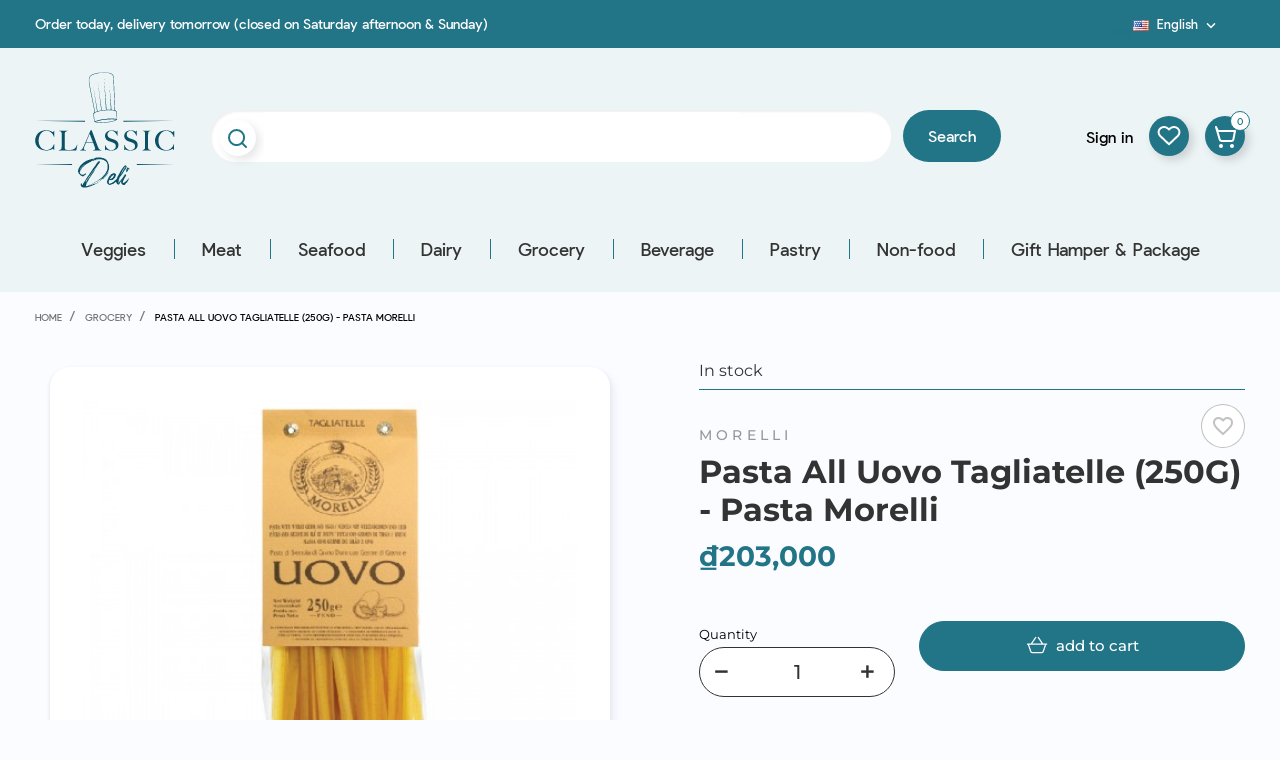

--- FILE ---
content_type: text/html; charset=utf-8
request_url: https://classicdeli.vn/ho-chi-minh/en/grocery/254-pasta-all-uovo-tagliatelle-250g16.html
body_size: 49933
content:
<!doctype html>
<html lang="en">

  <head>
    
      
  <meta charset="utf-8">


  <meta http-equiv="x-ua-compatible" content="ie=edge">



      <link rel="canonical" href="https://classicdeli.vn/ho-chi-minh/en/grocery/254-pasta-all-uovo-tagliatelle-250g16.html">

  <title>Pasta Wheat Germ and Egg Tagliatelle (250g) - Pasta Morelli</title>
  <meta name="description" content="Pasta Wheat Germ and Egg Tagliatelle (250g) - Pasta Morelli">
  <meta name="keywords" content="">
      <meta name="robots" content="index,index">
    


  <meta name="viewport" content="width=device-width, initial-scale=1">
  

<meta name="google-site-verification" content="Y7rN3z5okh4L8KTNTYNE6pyoQopTkxf_UHncGQ6yDAo" />
<meta name="ahrefs-site-verification" content="ae463edba3027b3b762edaaed2784ac90871bf7feddd916456389d103b357ff4">

  <link rel="icon" type="image/vnd.microsoft.icon" href="/ho-chi-minh/img/favicon.ico?1589444667">
  <link rel="shortcut icon" type="image/x-icon" href="/ho-chi-minh/img/favicon.ico?1589444667">



  



  	

  <script type="text/javascript">
        var ASPath = "\/ho-chi-minh\/modules\/pm_advancedsearch4\/";
        var ASSearchUrl = "https:\/\/classicdeli.vn\/ho-chi-minh\/en\/module\/pm_advancedsearch4\/advancedsearch4";
        var CONFIG_BACK_COLOR = false;
        var CONFIG_FONT_COLOR = false;
        var CONFIG_SELECTED_BACK_COLOR = false;
        var CONFIG_SELECTED_FONT_COLOR = false;
        var ajax_gc = "https:\/\/classicdeli.vn\/ho-chi-minh\/en\/process-giftcards?ajax=1";
        var as4_orderBySalesAsc = "Sales: Lower first";
        var as4_orderBySalesDesc = "Sales: Highest first";
        var dateOptions = {"noCalendar":false,"minDate":"today","dateFormat":"Y-m-d","monthSelectorType":"static","locale":"en"};
        var giftType = "";
        var prestashop = {"cart":{"products":[],"totals":{"total":{"type":"total","label":"Total","amount":0,"value":"\u20ab0"},"total_including_tax":{"type":"total","label":"Total (tax incl.)","amount":0,"value":"\u20ab0"},"total_excluding_tax":{"type":"total","label":"Total (tax excl.)","amount":0,"value":"\u20ab0"}},"subtotals":{"products":{"type":"products","label":"Subtotal","amount":0,"value":"\u20ab0"},"discounts":null,"shipping":{"type":"shipping","label":"Shipping","amount":0,"value":"Free"},"tax":null},"products_count":0,"summary_string":"0 items","vouchers":{"allowed":1,"added":[]},"discounts":[],"minimalPurchase":454545.46,"minimalPurchaseRequired":"A minimum shopping cart total of \u20ab500,000 is required to validate your order. Current cart total is \u20ab0."},"currency":{"name":"Vietnamese Dong","iso_code":"VND","iso_code_num":"704","sign":"\u20ab"},"customer":{"lastname":null,"firstname":null,"email":null,"birthday":null,"newsletter":null,"newsletter_date_add":null,"optin":null,"website":null,"company":null,"siret":null,"ape":null,"is_logged":false,"gender":{"type":null,"name":null},"addresses":[]},"language":{"name":"English (English)","iso_code":"en","locale":"en-US","language_code":"en-us","is_rtl":"0","date_format_lite":"m\/d\/Y","date_format_full":"m\/d\/Y H:i:s","id":1},"page":{"title":"","canonical":null,"meta":{"title":"Pasta Wheat Germ and Egg Tagliatelle (250g) - Pasta Morelli","description":"Pasta Wheat Germ and Egg Tagliatelle (250g) - Pasta Morelli","keywords":"","robots":"index"},"page_name":"product","body_classes":{"lang-en":true,"lang-rtl":false,"country-VN":true,"currency-VND":true,"layout-full-width":true,"page-product":true,"tax-display-enabled":true,"product-id-254":true,"product-Pasta All Uovo Tagliatelle (250G) - Pasta Morelli":true,"product-id-category-41":true,"product-id-manufacturer-117":true,"product-id-supplier-0":true,"product-available-for-order":true},"admin_notifications":[]},"shop":{"name":"C\u00d4NG TY TNHH TH\u1ef0C PH\u1ea8M NGON C\u1ed4 \u0110I\u1ec2N","logo":"\/ho-chi-minh\/img\/ho-chi-minh-logo-15894446672.jpg","stores_icon":"\/ho-chi-minh\/img\/logo_stores.png","favicon":"\/ho-chi-minh\/img\/favicon.ico"},"urls":{"base_url":"https:\/\/classicdeli.vn\/ho-chi-minh\/","current_url":"https:\/\/classicdeli.vn\/ho-chi-minh\/en\/grocery\/254-pasta-all-uovo-tagliatelle-250g16.html","shop_domain_url":"https:\/\/classicdeli.vn","img_ps_url":"https:\/\/classicdeli.vn\/ho-chi-minh\/img\/","img_cat_url":"https:\/\/classicdeli.vn\/ho-chi-minh\/img\/c\/","img_lang_url":"https:\/\/classicdeli.vn\/ho-chi-minh\/img\/l\/","img_prod_url":"https:\/\/classicdeli.vn\/ho-chi-minh\/img\/p\/","img_manu_url":"https:\/\/classicdeli.vn\/ho-chi-minh\/img\/m\/","img_sup_url":"https:\/\/classicdeli.vn\/ho-chi-minh\/img\/su\/","img_ship_url":"https:\/\/classicdeli.vn\/ho-chi-minh\/img\/s\/","img_store_url":"https:\/\/classicdeli.vn\/ho-chi-minh\/img\/st\/","img_col_url":"https:\/\/classicdeli.vn\/ho-chi-minh\/img\/co\/","img_url":"https:\/\/classicdeli.vn\/ho-chi-minh\/themes\/ledonia\/assets\/img\/","css_url":"https:\/\/classicdeli.vn\/ho-chi-minh\/themes\/ledonia\/assets\/css\/","js_url":"https:\/\/classicdeli.vn\/ho-chi-minh\/themes\/ledonia\/assets\/js\/","pic_url":"https:\/\/classicdeli.vn\/ho-chi-minh\/upload\/","pages":{"address":"https:\/\/classicdeli.vn\/ho-chi-minh\/en\/address","addresses":"https:\/\/classicdeli.vn\/ho-chi-minh\/en\/addresses","authentication":"https:\/\/classicdeli.vn\/ho-chi-minh\/en\/login","cart":"https:\/\/classicdeli.vn\/ho-chi-minh\/en\/cart","category":"https:\/\/classicdeli.vn\/ho-chi-minh\/en\/index.php?controller=category","cms":"https:\/\/classicdeli.vn\/ho-chi-minh\/en\/index.php?controller=cms","contact":"https:\/\/classicdeli.vn\/ho-chi-minh\/en\/contact-us","discount":"https:\/\/classicdeli.vn\/ho-chi-minh\/en\/discount","guest_tracking":"https:\/\/classicdeli.vn\/ho-chi-minh\/en\/guest-tracking","history":"https:\/\/classicdeli.vn\/ho-chi-minh\/en\/order-history","identity":"https:\/\/classicdeli.vn\/ho-chi-minh\/en\/identity","index":"https:\/\/classicdeli.vn\/ho-chi-minh\/en\/","my_account":"https:\/\/classicdeli.vn\/ho-chi-minh\/en\/my-account","order_confirmation":"https:\/\/classicdeli.vn\/ho-chi-minh\/en\/order-confirmation","order_detail":"https:\/\/classicdeli.vn\/ho-chi-minh\/en\/index.php?controller=order-detail","order_follow":"https:\/\/classicdeli.vn\/ho-chi-minh\/en\/order-follow","order":"https:\/\/classicdeli.vn\/ho-chi-minh\/en\/order","order_return":"https:\/\/classicdeli.vn\/ho-chi-minh\/en\/index.php?controller=order-return","order_slip":"https:\/\/classicdeli.vn\/ho-chi-minh\/en\/credit-slip","pagenotfound":"https:\/\/classicdeli.vn\/ho-chi-minh\/en\/page-not-found","password":"https:\/\/classicdeli.vn\/ho-chi-minh\/en\/password-recovery","pdf_invoice":"https:\/\/classicdeli.vn\/ho-chi-minh\/en\/index.php?controller=pdf-invoice","pdf_order_return":"https:\/\/classicdeli.vn\/ho-chi-minh\/en\/index.php?controller=pdf-order-return","pdf_order_slip":"https:\/\/classicdeli.vn\/ho-chi-minh\/en\/index.php?controller=pdf-order-slip","prices_drop":"https:\/\/classicdeli.vn\/ho-chi-minh\/en\/prices-drop","product":"https:\/\/classicdeli.vn\/ho-chi-minh\/en\/index.php?controller=product","search":"https:\/\/classicdeli.vn\/ho-chi-minh\/en\/search","sitemap":"https:\/\/classicdeli.vn\/ho-chi-minh\/en\/sitemap","stores":"https:\/\/classicdeli.vn\/ho-chi-minh\/en\/stores","supplier":"https:\/\/classicdeli.vn\/ho-chi-minh\/en\/supplier","register":"https:\/\/classicdeli.vn\/ho-chi-minh\/en\/login?create_account=1","order_login":"https:\/\/classicdeli.vn\/ho-chi-minh\/en\/order?login=1"},"alternative_langs":{"en-us":"https:\/\/classicdeli.vn\/ho-chi-minh\/en\/grocery\/254-pasta-all-uovo-tagliatelle-250g16.html","vi-vn":"https:\/\/classicdeli.vn\/ho-chi-minh\/vn\/hang-thc-pham-kho\/254-pasta-all-uovo-tagliatelle-250g16.html"},"theme_assets":"\/ho-chi-minh\/themes\/ledonia\/assets\/","actions":{"logout":"https:\/\/classicdeli.vn\/ho-chi-minh\/en\/?mylogout="},"no_picture_image":{"bySize":{"small_default":{"url":"https:\/\/classicdeli.vn\/ho-chi-minh\/img\/p\/en-default-small_default.jpg","width":90,"height":90},"cart_default":{"url":"https:\/\/classicdeli.vn\/ho-chi-minh\/img\/p\/en-default-cart_default.jpg","width":105,"height":105},"slider_small_default":{"url":"https:\/\/classicdeli.vn\/ho-chi-minh\/img\/p\/en-default-slider_small_default.jpg","width":100,"height":132},"catalog_small":{"url":"https:\/\/classicdeli.vn\/ho-chi-minh\/img\/p\/en-default-catalog_small.jpg","width":184,"height":184},"menu_default":{"url":"https:\/\/classicdeli.vn\/ho-chi-minh\/img\/p\/en-default-menu_default.jpg","width":180,"height":240},"catalog_medium":{"url":"https:\/\/classicdeli.vn\/ho-chi-minh\/img\/p\/en-default-catalog_medium.jpg","width":255,"height":255},"home_default":{"url":"https:\/\/classicdeli.vn\/ho-chi-minh\/img\/p\/en-default-home_default.jpg","width":255,"height":255},"catalog_large":{"url":"https:\/\/classicdeli.vn\/ho-chi-minh\/img\/p\/en-default-catalog_large.jpg","width":398,"height":398},"large_default":{"url":"https:\/\/classicdeli.vn\/ho-chi-minh\/img\/p\/en-default-large_default.jpg","width":445,"height":445},"medium_default":{"url":"https:\/\/classicdeli.vn\/ho-chi-minh\/img\/p\/en-default-medium_default.jpg","width":452,"height":452},"full_default":{"url":"https:\/\/classicdeli.vn\/ho-chi-minh\/img\/p\/en-default-full_default.jpg","width":800,"height":800}},"small":{"url":"https:\/\/classicdeli.vn\/ho-chi-minh\/img\/p\/en-default-small_default.jpg","width":90,"height":90},"medium":{"url":"https:\/\/classicdeli.vn\/ho-chi-minh\/img\/p\/en-default-catalog_medium.jpg","width":255,"height":255},"large":{"url":"https:\/\/classicdeli.vn\/ho-chi-minh\/img\/p\/en-default-full_default.jpg","width":800,"height":800},"legend":""}},"configuration":{"display_taxes_label":true,"display_prices_tax_incl":true,"is_catalog":false,"show_prices":true,"opt_in":{"partner":false},"quantity_discount":{"type":"discount","label":"Discount"},"voucher_enabled":1,"return_enabled":0},"field_required":[],"breadcrumb":{"links":[{"title":"Home","url":"https:\/\/classicdeli.vn\/ho-chi-minh\/en\/"},{"title":"Grocery","url":"https:\/\/classicdeli.vn\/ho-chi-minh\/en\/41-grocery"},{"title":"Pasta All Uovo Tagliatelle (250G) - Pasta Morelli","url":"https:\/\/classicdeli.vn\/ho-chi-minh\/en\/grocery\/254-pasta-all-uovo-tagliatelle-250g16.html"}],"count":3},"link":{"protocol_link":"https:\/\/","protocol_content":"https:\/\/"},"time":1769010173,"static_token":"21ab039c26be332f75e40f56f56efa26","token":"9a777a734a476835bc44bcbe64d3796f"};
        var prestashopFacebookAjaxController = "https:\/\/classicdeli.vn\/ho-chi-minh\/en\/module\/ps_facebook\/Ajax";
        var preview_label = "Template Preview";
        var psemailsubscription_subscription = "https:\/\/classicdeli.vn\/ho-chi-minh\/en\/module\/ps_emailsubscription\/subscription";
        var required_label = "is required";
        var select_template_label = "Select a Template";
        var slider_width = "250";
        var tab_type = false;
        var template_vars = {"{value}":"XXX","{shop_logo}":"","{gift_image}":"","{vcode}":"XXXXX-XXXXX","{giftcard_name}":"","{expire_date}":"X days","{shop_name}":"C&Ocirc;NG TY TNHH TH\u1ef0C PH\u1ea8M NGON C\u1ed4 \u0110I\u1ec2N","{shop_url}":"https:\/\/classicdeli.vn\/ho-chi-minh\/en\/","{sender}":"Your Name","{rec_name}":"","{message}":"","{quantity}":1};
        var tot_activate_preference = "1";
        var tot_default_country = "VN";
        var tot_error_text = "Phone number is not valid!";
        var tot_preferred_country = ["VN"];
        var tot_ps_version = "1.7";
      </script>
		<link rel="stylesheet" href="https://classicdeli.vn/ho-chi-minh/modules/an_theme/views/css/sidebarcart.css" media="screen">
		<link rel="stylesheet" href="https://classicdeli.vn/ho-chi-minh/modules/an_theme/views/css/owl.carousel.min.css" media="screen">
		<link rel="stylesheet" href="https://classicdeli.vn/ho-chi-minh/themes/ledonia/assets/cache/theme-730d4f166.css" media="all">
	
	


        <link rel="preload" href="/ho-chi-minh/modules/creativeelements/views/lib/ceicons/fonts/ceicons.woff2?fj664s"
            as="font" type="font/woff2" crossorigin>
                <link rel="preload" href="/ho-chi-minh/modules/creativeelements/views/lib/font-awesome/fonts/fontawesome-webfont.woff2?v=4.7.0"
            as="font" type="font/woff2" crossorigin>
        <!--CE-JS-->


  <!-- emarketing start -->


<!-- emarketing end --><script>
	var an_productattributes = {
		controller: "https://classicdeli.vn/ho-chi-minh/en/module/an_productattributes/ajax",
		config: JSON.parse('{\"type_view\":\"standart\",\"display_add_to_cart\":\"1\",\"display_quantity\":\"1\",\"display_labels\":\"0\",\"product_miniature\":\".js-product-miniature\",\"thumbnail_container\":\".thumbnail-container\",\"price\":\".price\",\"regular_price\":\".regular-price\",\"product_price_and_shipping\":\".product-price-and-shipping\",\"separator\":\" \\/ \",\"background_sold_out\":\"#ffc427\",\"color_sold_out\":\"#ffffff\",\"background_sale\":\"#e53d60\",\"color_sale\":\"#ffffff\",\"display_prices\":\"1\"}'),
	}
</script><script type="text/javascript">
    window.onload = function () {
        totphonenumberAssign();
        TPNI.init();

        if (tot_ps_version > 1.6) {
            prestashop.on('updatedAddressForm', function () {
                totphonenumberAssign();
                TPNI.init();
            });
        }

        var MutationObserver = window.MutationObserver || window.WebKitMutationObserver || window.MozMutationObserver;
        var observer = new MutationObserver(function(mutations) {
            mutations.forEach(function(mutation) {
                if (mutation.type === 'childList') {
                    TPNI.reinit(false)
                }
            });
        });

        observer.observe(document.body, {
            attributes: true,
            childList: true,
            characterData: true
        });
    };

    function totphonenumberAssign() {
        if (tot_activate_preference == 1) {
            TPNI.attr.preferredCountry = tot_preferred_country;
        }
        if (tot_default_country) {
            TPNI.attr.country = tot_default_country;
        }
        TPNI.attr.errorText = '<p class="intlError">' + tot_error_text + '</p>';
    }
</script>
    <!-- Pixel Plus: Add missing OG microdata -->
                        <meta property="og:type" content="product.item"/>
                                <meta property="og:title" content="Pasta All Uovo Tagliatelle (250G) - Pasta Morelli"/>
                                <meta property="og:url" content="https://classicdeli.vn/ho-chi-minh/en/grocery/254-pasta-all-uovo-tagliatelle-250g16.html"/>
                                <meta property="og:description" content="Made with Tuscan durum wheat semolina, handcrafted and dried at low temperature. 
- They are distinguished by the presence of wheat germ, the heart of the wheat grain, which is reinserted during the processing of the wheat, through artisanal techniques."/>
                                                <meta property="og:image" content="https://classicdeli.vn/ho-chi-minh/658-large_default/pasta-all-uovo-tagliatelle-250g16.jpg"/>
                                            <meta property="og:locale" content="en_US"/>
                                <meta property="product:retailer_item_id" content="254"/>
                                <meta property="product:item_group_id" content="254"/>
                                <meta property="product:price:amount" content="203000"/>
                                <meta property="product:price:currency" content="VND"/>
                                <meta property="product:condition" content="new"/>
                                <meta property="product:availability" content="in stock"/>
                                <meta property="brand" content="Morelli"/>
                                <meta property="product:category" content="0"/>
                <!--  -->
    <!-- End Pixel Plus: Add missing OG microdata -->
<!-- START - Google Remarketing + Dynamic - remarketing Code -->

<script type="text/javascript" data-keepinline="true" async src="https://www.googletagmanager.com/gtag/js?id=AW-627827323"></script>
<script type="text/javascript" data-keepinline="true">
    window.dataLayer = window.dataLayer || [];

    function gtag(){dataLayer.push(arguments);}
    gtag('js', new Date());
    
            
    gtag('config', 'AW-627827323');
    gtag('event', 'page_view', {
        'send_to': 'AW-627827323',
                ecomm_prodid: '254',
                ecomm_pagetype: 'product',
                ecomm_totalvalue: 203000.00,
                ecomm_category: 'Grocery',
                isSaleItem: false,
                user_id: '166269'                
    });
    
        
</script>

<!-- END - Google Remarketing + Dynamic - remarketing Code -->
<script type="text/javascript" data-keepinline="true">
    var trustpilot_script_url = 'https://invitejs.trustpilot.com/tp.min.js';
    var trustpilot_key = '';
    var trustpilot_widget_script_url = '//widget.trustpilot.com/bootstrap/v5/tp.widget.bootstrap.min.js';
    var trustpilot_integration_app_url = 'https://ecommscript-integrationapp.trustpilot.com';
    var trustpilot_preview_css_url = '//ecommplugins-scripts.trustpilot.com/v2.1/css/preview.min.css';
    var trustpilot_preview_script_url = '//ecommplugins-scripts.trustpilot.com/v2.1/js/preview.min.js';
    var trustpilot_ajax_url = 'https://classicdeli.vn/ho-chi-minh/en/module/trustpilot/trustpilotajax';
    var user_id = '0';
    var trustpilot_trustbox_settings = {"trustboxes":[]};
</script>
<script type="text/javascript" src="/ho-chi-minh/modules/trustpilot/views/js/tp_register.min.js"></script>
<script type="text/javascript" src="/ho-chi-minh/modules/trustpilot/views/js/tp_trustbox.min.js"></script>
<script type="text/javascript" src="/ho-chi-minh/modules/trustpilot/views/js/tp_preview.min.js"></script>





 
<style>
select.form-control.form-control-select option[value='390'] {display: none;}
select.form-control.form-control-select option[value='391'] {display: none;}

/* Districts Hanoi */
select.form-control.form-control-select option[value='415'],select.form-control.form-control-select option[value='416'],select.form-control.form-control-select option[value='417'],select.form-control.form-control-select option[value='418'],select.form-control.form-control-select option[value='419'],select.form-control.form-control-select option[value='420'],select.form-control.form-control-select option[value='421'],select.form-control.form-control-select option[value='422'],select.form-control.form-control-select option[value='423'],select.form-control.form-control-select option[value='424'],select.form-control.form-control-select option[value='425'],select.form-control.form-control-select option[value='426'],select.form-control.form-control-select option[value='427'],select.form-control.form-control-select option[value='428'],select.form-control.form-control-select option[value='429'],select.form-control.form-control-select option[value='430']
{
    display: none;
}

/* Districts Da nang */
select.form-control.form-control-select option[value='431'],select.form-control.form-control-select option[value='432'],select.form-control.form-control-select option[value='433'],select.form-control.form-control-select option[value='434'],select.form-control.form-control-select option[value='435'],select.form-control.form-control-select option[value='436'],select.form-control.form-control-select option[value='437']
{
    display: none;
}

/* Districts Phu Quoc */
select.form-control.form-control-select option[value='439'],select.form-control.form-control-select option[value='441'],
select.form-control.form-control-select option[value='442'],
select.form-control.form-control-select option[value='443'],
select.form-control.form-control-select option[value='444'],
select.form-control.form-control-select option[value='445'],
select.form-control.form-control-select option[value='446'],
select.form-control.form-control-select option[value='447'],
select.form-control.form-control-select option[value='448'],
select.form-control.form-control-select option[value='449'],
select.form-control.form-control-select option[value='450'],
select.form-control.form-control-select option[value='451'],
select.form-control.form-control-select option[value='452'],
select.form-control.form-control-select option[value='453'],
select.form-control.form-control-select option[value='454']
{
    display: none;
}

/* Districts Nha Trang */
select.form-control.form-control-select option[value='440']
{
    display: none;
}
</style>

    


   

    

  


  
 

<!-- Facebook Pixel Code -->
<script>
!function(f,b,e,v,n,t,s)
{if(f.fbq)return;n=f.fbq=function(){n.callMethod?
n.callMethod.apply(n,arguments):n.queue.push(arguments)};
if(!f._fbq)f._fbq=n;n.push=n;n.loaded=!0;n.version='2.0';
n.queue=[];t=b.createElement(e);t.async=!0;
t.src=v;s=b.getElementsByTagName(e)[0];
s.parentNode.insertBefore(t,s)}(window, document,'script',
'https://connect.facebook.net/en_US/fbevents.js');
fbq('init', '731318994117509');
fbq('track', 'PageView');
</script>
<noscript><img height="1" width="1" style="display:none"
src="https://www.facebook.com/tr?id=731318994117509&ev=PageView&noscript=1"
/></noscript>
<!-- End Facebook Pixel Code -->

<!-- Global site tag (gtag.js) - Google Analytics -->
<script async src="https://www.googletagmanager.com/gtag/js?id=UA-161640376-5"></script>
<script>
  window.dataLayer = window.dataLayer || [];
  function gtag(){dataLayer.push(arguments);}
  gtag('js', new Date());

  gtag('config', 'UA-161640376-5');
</script>

<!-- Start of HubSpot Embed Code -->
<script type="text/javascript" id="hs-script-loader" async defer src="//js.hs-scripts.com/21413629.js"></script>
<!-- End of HubSpot Embed Code -->

<!-- Google Tag Manager -->
<script>(function(w,d,s,l,i){w[l]=w[l]||[];w[l].push({'gtm.start':
new Date().getTime(),event:'gtm.js'});var f=d.getElementsByTagName(s)[0],
j=d.createElement(s),dl=l!='dataLayer'?'&l='+l:'';j.async=true;j.src=
'https://www.googletagmanager.com/gtm.js?id='+i+dl;f.parentNode.insertBefore(j,f);
})(window,document,'script','dataLayer','GTM-K5GXG2VW');</script>
<!-- End Google Tag Manager -->





    
            <meta property="og:type" content="product">
        <meta property="og:url" content="https://classicdeli.vn/ho-chi-minh/en/grocery/254-pasta-all-uovo-tagliatelle-250g16.html">
        <meta property="og:title" content="Pasta Wheat Germ and Egg Tagliatelle (250g) - Pasta Morelli">
        <meta property="og:site_name" content="CÔNG TY TNHH THỰC PHẨM NGON CỔ ĐIỂN">
        <meta property="og:description" content="Pasta Wheat Germ and Egg Tagliatelle (250g) - Pasta Morelli">
        <meta property="og:image" content="https://classicdeli.vn/ho-chi-minh/658-full_default/pasta-all-uovo-tagliatelle-250g16.jpg">
          <meta property="product:pretax_price:amount" content="187963">
    <meta property="product:pretax_price:currency" content="VND">
    <meta property="product:price:amount" content="203000">
    <meta property="product:price:currency" content="VND">
              <meta name="twitter:title" content="Pasta Wheat Germ and Egg Tagliatelle (250g) - Pasta Morelli">
        <meta name="twitter:description" content="Pasta Wheat Germ and Egg Tagliatelle (250g) - Pasta Morelli">
        <meta name="twitter:image" content="">
        <meta name="twitter:card" content="summary_large_image">
                                            <script type='application/ld+json' class='ets-seo-schema-graph--main'>
            {"@context":"https://schema.org","@graph":[{"@type":"WebSite","@id":"https://classicdeli.vn/ho-chi-minh/#website","url":"https://classicdeli.vn/ho-chi-minh/","name":"C\u00d4NG TY TNHH TH\u1ef0C PH\u1ea8M NGON C\u1ed4 \u0110I\u1ec2N","potentialAction":{"@type":"SearchAction","target":"https://classicdeli.vn/ho-chi-minh/search?s={search_term_string}","query-input":"required name=search_term_string"}},{"@type":"BreadcrumbList","@id":"https://classicdeli.vn/ho-chi-minh/#breadcrumb","itemListElement":[{"@type":"ListItem","position":1,"item":{"@type":"WebPage","name":"Home","@id":"https://classicdeli.vn/ho-chi-minh/en/","url":"https://classicdeli.vn/ho-chi-minh/en/"}},{"@type":"ListItem","position":2,"item":{"@type":"WebPage","name":"Grocery","@id":"https://classicdeli.vn/ho-chi-minh/en/41-grocery","url":"https://classicdeli.vn/ho-chi-minh/en/41-grocery"}},{"@type":"ListItem","position":3,"item":{"@type":"WebPage","name":"Pasta All Uovo Tagliatelle (250G) - Pasta Morelli","@id":"https://classicdeli.vn/ho-chi-minh/en/grocery/254-pasta-all-uovo-tagliatelle-250g16.html","url":"https://classicdeli.vn/ho-chi-minh/en/grocery/254-pasta-all-uovo-tagliatelle-250g16.html"}}]}]}
        </script>
    
  </head>

  <body id="product" class="lang-en country-vn currency-vnd layout-full-width page-product tax-display-enabled product-id-254 product-pasta-all-uovo-tagliatelle-250g-pasta-morelli product-id-category-41 product-id-manufacturer-117 product-id-supplier-0 product-available-for-order elementor-page elementor-page-254030102  mCustomScrollbar"   >

    
      
    
	
	
	<!-- Google Tag Manager (noscript) -->
<noscript><iframe src="https://www.googletagmanager.com/ns.html?id=GTM-K5GXG2VW"
height="0" width="0" style="display:none;visibility:hidden"></iframe></noscript>
<!-- End Google Tag Manager (noscript) -->

	

    <main>
      
              

      <header id="header">
        
          	
  <div class="header-banner">
    
  </div>



      <nav class="header-nav">
      <div class="container">
        <div class="row">
                    <div class="col-md-6 col-xs-12 left-nav">
            <div class="customtext"><p>Order today, delivery tomorrow (closed on Saturday afternoon & Sunday)</p></div>
          </div>
          <div class="col-md-6 col-xs-12 right-nav">
            <div class="row">
              <!-- Module Presta Blog -->
<div id="_prestablog_index">
	<div>
		<a title="Blog" href="https://classicdeli.vn/ho-chi-minh/en/blog">
			Blog
		</a>
	</div>
</div>
<!-- /Module Presta Blog -->
<div id="_desktop_language_selector">
  <div class="language-selector-wrapper">

    <div class="language-selector dropdown js-dropdown">
      <button data-toggle="dropdown" class=" btn-unstyle" aria-haspopup="true" aria-expanded="false"
        aria-label="Language dropdown">
        <span class="expand-more"><img
            src="https://classicdeli.vn/ho-chi-minh/img/l/1.jpg" />English</span>
        <i class="material-icons expand-more">&#xE313;</i>
      </button>
      <ul class="dropdown-menu " aria-labelledby="language-selector-label">
                  <li  class="current" >
            <a href="https://classicdeli.vn/ho-chi-minh/en/grocery/254-pasta-all-uovo-tagliatelle-250g16.html" class="dropdown-item"><img
                src="https://classicdeli.vn/ho-chi-minh/img/l/1.jpg" /> English</a>
          </li>
                  <li >
            <a href="https://classicdeli.vn/ho-chi-minh/vn/hang-thc-pham-kho/254-pasta-all-uovo-tagliatelle-250g16.html" class="dropdown-item"><img
                src="https://classicdeli.vn/ho-chi-minh/img/l/3.jpg" /> Tiếng Việt</a>
          </li>
              </ul>
          </div>
      </div>
</div>

            </div>
          </div>


          

        </div>
      </div>
    </nav>
  



    <div class="header-top">
    

    <div class="container">
      <div class="row vertical-center header-top-wrapper">
                <div class="amegamenu_mobile-modal">
        <div id="mobile_top_menu_wrapper" class="row hidden-md-up" data-level="0">
          <div class="mobile-menu-header">
          
            <div class="megamenu_mobile-btn-back">
                <i class="material-icons">chevron_left</i>
                <span>Back</span>

                            </div>
            <div class="megamenu_mobile-btn-close">
              <i class="material-icons">close</i>
                          </div>

          </div>
            <div class="js-top-menu mobile" id="_mobile_top_menu"></div>
            <div class="js-top-menu-bottom">
              <div class="mobile-menu-fixed">
                              <div class="mobile-amega-menu">
    
    <div id="mobile-amegamenu">
      <ul class="anav-top anav-mobile">
            <li class="amenu-item mm-48 plex">
         <div class="mobile_item_wrapper ">
        <a href="https://classicdeli.vn/ho-chi-minh/en/37-vegetables" class="amenu-link">          <span>Veggies</span>
                    <span class="mobile-toggle-plus d-flex align-items-center justify-content-center"><i class="caret-down-icon"></i></span>        </a>                        <span class="mobile-toggler">
              <svg 
              xmlns="http://www.w3.org/2000/svg"
              xmlns:xlink="http://www.w3.org/1999/xlink"
              width="5px" height="9px">
              <path fill-rule="evenodd"  fill="rgb(0, 0, 0)"
              d="M4.913,4.292 L0.910,0.090 C0.853,0.030 0.787,-0.000 0.713,-0.000 C0.639,-0.000 0.572,0.030 0.515,0.090 L0.086,0.541 C0.029,0.601 -0.000,0.670 -0.000,0.748 C-0.000,0.827 0.029,0.896 0.086,0.956 L3.462,4.500 L0.086,8.044 C0.029,8.104 -0.000,8.173 -0.000,8.252 C-0.000,8.329 0.029,8.399 0.086,8.459 L0.515,8.910 C0.572,8.970 0.639,9.000 0.713,9.000 C0.787,9.000 0.853,8.970 0.910,8.910 L4.913,4.707 C4.970,4.647 4.999,4.578 4.999,4.500 C4.999,4.422 4.970,4.352 4.913,4.292 Z"/>
              </svg>
            </span>
                    </div>
                <div class="adropdown-mobile" >      
                              <div class="dropdown-content dd-27">
                                          
					<div class="category-item level-1">
						<h5 class="category-title"><a href="https://classicdeli.vn/ho-chi-minh/en/241-fresh-vegetables" title="Fresh Vegetables">Fresh Vegetables</a></h5>
						
					</div>
				
                  
                      </div>
                                        <div class="dropdown-content dd-78">
                                          
					<div class="category-item level-1">
						<h5 class="category-title"><a href="https://classicdeli.vn/ho-chi-minh/en/119-frozen-vegetables" title="Frozen Vegetables">Frozen Vegetables</a></h5>
						
					</div>
				
                  
                      </div>
                                        <div class="dropdown-content dd-171">
                                          
					<div class="category-item level-1">
						<h5 class="category-title"><a href="https://classicdeli.vn/ho-chi-minh/en/158-mushrooms" title="Mushrooms">Mushrooms</a></h5>
						
					</div>
				
                  
                      </div>
                                        <div class="dropdown-content dd-172">
                                          
					<div class="category-item level-1">
						<h5 class="category-title"><a href="https://classicdeli.vn/ho-chi-minh/en/229-alternative-protein" title="Alternative Protein">Alternative Protein</a></h5>
						
					</div>
				
                  
                      </div>
                            </div>
              </li>
            <li class="amenu-item mm-49 plex">
         <div class="mobile_item_wrapper ">
        <a href="https://classicdeli.vn/ho-chi-minh/en/38-meat" class="amenu-link">          <span>Meat</span>
                    <span class="mobile-toggle-plus d-flex align-items-center justify-content-center"><i class="caret-down-icon"></i></span>        </a>                        <span class="mobile-toggler">
              <svg 
              xmlns="http://www.w3.org/2000/svg"
              xmlns:xlink="http://www.w3.org/1999/xlink"
              width="5px" height="9px">
              <path fill-rule="evenodd"  fill="rgb(0, 0, 0)"
              d="M4.913,4.292 L0.910,0.090 C0.853,0.030 0.787,-0.000 0.713,-0.000 C0.639,-0.000 0.572,0.030 0.515,0.090 L0.086,0.541 C0.029,0.601 -0.000,0.670 -0.000,0.748 C-0.000,0.827 0.029,0.896 0.086,0.956 L3.462,4.500 L0.086,8.044 C0.029,8.104 -0.000,8.173 -0.000,8.252 C-0.000,8.329 0.029,8.399 0.086,8.459 L0.515,8.910 C0.572,8.970 0.639,9.000 0.713,9.000 C0.787,9.000 0.853,8.970 0.910,8.910 L4.913,4.707 C4.970,4.647 4.999,4.578 4.999,4.500 C4.999,4.422 4.970,4.352 4.913,4.292 Z"/>
              </svg>
            </span>
                    </div>
                <div class="adropdown-mobile" >      
                              <div class="dropdown-content dd-28">
                                          
					<div class="category-item level-1">
						<h5 class="category-title"><a href="https://classicdeli.vn/ho-chi-minh/en/120-beef" title="Beef">Beef</a></h5>
						
					<div class="category-item level-2">
						<h5 class="category-title"><a href="https://classicdeli.vn/ho-chi-minh/en/179-wagyu-beef" title="Wagyu Beef">Wagyu Beef</a></h5>
						
					</div>
				
					<div class="category-item level-2">
						<h5 class="category-title"><a href="https://classicdeli.vn/ho-chi-minh/en/181-grain-fed-beef" title="Grain Fed Beef">Grain Fed Beef</a></h5>
						
					</div>
				
					<div class="category-item level-2">
						<h5 class="category-title"><a href="https://classicdeli.vn/ho-chi-minh/en/182-grass-fed-beef" title="Grass Fed Beef">Grass Fed Beef</a></h5>
						
					</div>
				
					<div class="category-item level-2">
						<h5 class="category-title"><a href="https://classicdeli.vn/ho-chi-minh/en/184-secondary-cuts-wagyu" title="Secondary Cuts Wagyu">Secondary Cuts Wagyu</a></h5>
						
					</div>
				
					<div class="category-item level-2">
						<h5 class="category-title"><a href="https://classicdeli.vn/ho-chi-minh/en/185-portioned-beef" title="Portioned Beef">Portioned Beef</a></h5>
						
					</div>
				
					<div class="category-item level-2">
						<h5 class="category-title"><a href="https://classicdeli.vn/ho-chi-minh/en/186-burger-patty" title="Burger Patty">Burger Patty</a></h5>
						
					</div>
				
					</div>
				
                  
                      </div>
                                        <div class="dropdown-content dd-79">
                                          
					<div class="category-item level-1">
						<h5 class="category-title"><a href="https://classicdeli.vn/ho-chi-minh/en/201-cured-meat" title="Cured Meat">Cured Meat</a></h5>
						
					</div>
				
					<div class="category-item level-1">
						<h5 class="category-title"><a href="https://classicdeli.vn/ho-chi-minh/en/123-lamb" title="Lamb">Lamb</a></h5>
						
					</div>
				
                  
                      </div>
                                        <div class="dropdown-content dd-80">
                                          
					<div class="category-item level-1">
						<h5 class="category-title"><a href="https://classicdeli.vn/ho-chi-minh/en/177-poultry" title="Poultry">Poultry</a></h5>
						
					<div class="category-item level-2">
						<h5 class="category-title"><a href="https://classicdeli.vn/ho-chi-minh/en/198-chicken" title="Chicken">Chicken</a></h5>
						
					</div>
				
					<div class="category-item level-2">
						<h5 class="category-title"><a href="https://classicdeli.vn/ho-chi-minh/en/199-duck" title="Duck">Duck</a></h5>
						
					</div>
				
					<div class="category-item level-2">
						<h5 class="category-title"><a href="https://classicdeli.vn/ho-chi-minh/en/197-foie-gras" title="Foie Gras">Foie Gras</a></h5>
						
					</div>
				
					<div class="category-item level-2">
						<h5 class="category-title"><a href="https://classicdeli.vn/ho-chi-minh/en/200-quail-pigeon" title="Quail, Pigeon">Quail, Pigeon</a></h5>
						
					</div>
				
					</div>
				
                  
                      </div>
                                        <div class="dropdown-content dd-81">
                                          
					<div class="category-item level-1">
						<h5 class="category-title"><a href="https://classicdeli.vn/ho-chi-minh/en/125-pork" title="Pork">Pork</a></h5>
						
					</div>
				
					<div class="category-item level-1">
						<h5 class="category-title"><a href="https://classicdeli.vn/ho-chi-minh/en/223-sausages" title="Sausages">Sausages</a></h5>
						
					</div>
				
					<div class="category-item level-1">
						<h5 class="category-title"><a href="https://classicdeli.vn/ho-chi-minh/en/202-terrine" title="Terrine">Terrine</a></h5>
						
					</div>
				
                  
                      </div>
                            </div>
              </li>
            <li class="amenu-item mm-50 plex">
         <div class="mobile_item_wrapper ">
        <a href="https://classicdeli.vn/ho-chi-minh/en/39-seafood" class="amenu-link">          <span>Seafood</span>
                    <span class="mobile-toggle-plus d-flex align-items-center justify-content-center"><i class="caret-down-icon"></i></span>        </a>                        <span class="mobile-toggler">
              <svg 
              xmlns="http://www.w3.org/2000/svg"
              xmlns:xlink="http://www.w3.org/1999/xlink"
              width="5px" height="9px">
              <path fill-rule="evenodd"  fill="rgb(0, 0, 0)"
              d="M4.913,4.292 L0.910,0.090 C0.853,0.030 0.787,-0.000 0.713,-0.000 C0.639,-0.000 0.572,0.030 0.515,0.090 L0.086,0.541 C0.029,0.601 -0.000,0.670 -0.000,0.748 C-0.000,0.827 0.029,0.896 0.086,0.956 L3.462,4.500 L0.086,8.044 C0.029,8.104 -0.000,8.173 -0.000,8.252 C-0.000,8.329 0.029,8.399 0.086,8.459 L0.515,8.910 C0.572,8.970 0.639,9.000 0.713,9.000 C0.787,9.000 0.853,8.970 0.910,8.910 L4.913,4.707 C4.970,4.647 4.999,4.578 4.999,4.500 C4.999,4.422 4.970,4.352 4.913,4.292 Z"/>
              </svg>
            </span>
                    </div>
                <div class="adropdown-mobile" >      
                              <div class="dropdown-content dd-31">
                                          
					<div class="category-item level-1">
						<h5 class="category-title"><a href="https://classicdeli.vn/ho-chi-minh/en/126-caviar-roe" title="Caviar Roe">Caviar Roe</a></h5>
						
					</div>
				
                  
                      </div>
                                        <div class="dropdown-content dd-82">
                                          
					<div class="category-item level-1">
						<h5 class="category-title"><a href="https://classicdeli.vn/ho-chi-minh/en/206-fish" title="Fish">Fish</a></h5>
						
					<div class="category-item level-2">
						<h5 class="category-title"><a href="https://classicdeli.vn/ho-chi-minh/en/128-whole-fish" title="Whole Fish">Whole Fish</a></h5>
						
					</div>
				
					<div class="category-item level-2">
						<h5 class="category-title"><a href="https://classicdeli.vn/ho-chi-minh/en/127-fish-fillet" title="Fish Fillet">Fish Fillet</a></h5>
						
					</div>
				
					</div>
				
                  
                      </div>
                                        <div class="dropdown-content dd-83">
                                          
					<div class="category-item level-1">
						<h5 class="category-title"><a href="https://classicdeli.vn/ho-chi-minh/en/203-shellfish" title="Shellfish">Shellfish</a></h5>
						
					<div class="category-item level-2">
						<h5 class="category-title"><a href="https://classicdeli.vn/ho-chi-minh/en/204-oyster" title="Oyster">Oyster</a></h5>
						
					</div>
				
					<div class="category-item level-2">
						<h5 class="category-title"><a href="https://classicdeli.vn/ho-chi-minh/en/205-mussel" title="Mussel">Mussel</a></h5>
						
					</div>
				
					<div class="category-item level-2">
						<h5 class="category-title"><a href="https://classicdeli.vn/ho-chi-minh/en/207-scallop" title="Scallop">Scallop</a></h5>
						
					</div>
				
					<div class="category-item level-2">
						<h5 class="category-title"><a href="https://classicdeli.vn/ho-chi-minh/en/208-crab" title="Crab">Crab</a></h5>
						
					</div>
				
					<div class="category-item level-2">
						<h5 class="category-title"><a href="https://classicdeli.vn/ho-chi-minh/en/209-langoustine-lobster-prawn" title="Langoustine, Lobster, Prawn">Langoustine, Lobster, Prawn</a></h5>
						
					</div>
				
					<div class="category-item level-2">
						<h5 class="category-title"><a href="https://classicdeli.vn/ho-chi-minh/en/210-octopus-squid-abalone" title="Octopus, Squid, Abalone">Octopus, Squid, Abalone</a></h5>
						
					</div>
				
					</div>
				
                  
                      </div>
                                        <div class="dropdown-content dd-84">
                                          
					<div class="category-item level-1">
						<h5 class="category-title"><a href="https://classicdeli.vn/ho-chi-minh/en/129-other-seafood" title="Other Seafood">Other Seafood</a></h5>
						
					</div>
				
                  
                      </div>
                            </div>
              </li>
            <li class="amenu-item mm-51 plex">
         <div class="mobile_item_wrapper ">
        <a href="https://classicdeli.vn/ho-chi-minh/en/40-dairy" class="amenu-link">          <span>Dairy</span>
                    <span class="mobile-toggle-plus d-flex align-items-center justify-content-center"><i class="caret-down-icon"></i></span>        </a>                        <span class="mobile-toggler">
              <svg 
              xmlns="http://www.w3.org/2000/svg"
              xmlns:xlink="http://www.w3.org/1999/xlink"
              width="5px" height="9px">
              <path fill-rule="evenodd"  fill="rgb(0, 0, 0)"
              d="M4.913,4.292 L0.910,0.090 C0.853,0.030 0.787,-0.000 0.713,-0.000 C0.639,-0.000 0.572,0.030 0.515,0.090 L0.086,0.541 C0.029,0.601 -0.000,0.670 -0.000,0.748 C-0.000,0.827 0.029,0.896 0.086,0.956 L3.462,4.500 L0.086,8.044 C0.029,8.104 -0.000,8.173 -0.000,8.252 C-0.000,8.329 0.029,8.399 0.086,8.459 L0.515,8.910 C0.572,8.970 0.639,9.000 0.713,9.000 C0.787,9.000 0.853,8.970 0.910,8.910 L4.913,4.707 C4.970,4.647 4.999,4.578 4.999,4.500 C4.999,4.422 4.970,4.352 4.913,4.292 Z"/>
              </svg>
            </span>
                    </div>
                <div class="adropdown-mobile" >      
                              <div class="dropdown-content dd-29">
                                          
					<div class="category-item level-1">
						<h5 class="category-title"><a href="https://classicdeli.vn/ho-chi-minh/en/130-butter" title="Butter">Butter</a></h5>
						
					</div>
				
                  
                      </div>
                                        <div class="dropdown-content dd-87">
                                          
					<div class="category-item level-1">
						<h5 class="category-title"><a href="https://classicdeli.vn/ho-chi-minh/en/131-cheese" title="Cheese">Cheese</a></h5>
						
					<div class="category-item level-2">
						<h5 class="category-title"><a href="https://classicdeli.vn/ho-chi-minh/en/211-fresh-cheese" title="Fresh Cheese">Fresh Cheese</a></h5>
						
					</div>
				
					<div class="category-item level-2">
						<h5 class="category-title"><a href="https://classicdeli.vn/ho-chi-minh/en/212-processed-cheese" title="Processed Cheese">Processed Cheese</a></h5>
						
					</div>
				
					<div class="category-item level-2">
						<h5 class="category-title"><a href="https://classicdeli.vn/ho-chi-minh/en/213-soft-cheese" title="Soft Cheese">Soft Cheese</a></h5>
						
					</div>
				
					<div class="category-item level-2">
						<h5 class="category-title"><a href="https://classicdeli.vn/ho-chi-minh/en/214-hardsemi-hard-cheese" title="Hard/Semi-Hard Cheese">Hard/Semi-Hard Cheese</a></h5>
						
					</div>
				
					<div class="category-item level-2">
						<h5 class="category-title"><a href="https://classicdeli.vn/ho-chi-minh/en/215-blue-cheese" title="Blue Cheese">Blue Cheese</a></h5>
						
					</div>
				
					<div class="category-item level-2">
						<h5 class="category-title"><a href="https://classicdeli.vn/ho-chi-minh/en/216-goatsheep-cheese" title="Goat/Sheep Cheese">Goat/Sheep Cheese</a></h5>
						
					</div>
				
					</div>
				
                  
                      </div>
                                        <div class="dropdown-content dd-88">
                                          
					<div class="category-item level-1">
						<h5 class="category-title"><a href="https://classicdeli.vn/ho-chi-minh/en/132-cream-yoghurt" title="Cream & Yoghurt">Cream & Yoghurt</a></h5>
						
					</div>
				
                  
                      </div>
                                        <div class="dropdown-content dd-130">
                                          
					<div class="category-item level-1">
						<h5 class="category-title"><a href="https://classicdeli.vn/ho-chi-minh/en/133-milk" title="Milk">Milk</a></h5>
						
					</div>
				
                  
                      </div>
                            </div>
              </li>
            <li class="amenu-item mm-52 plex">
         <div class="mobile_item_wrapper ">
        <a href="https://classicdeli.vn/ho-chi-minh/en/41-grocery" class="amenu-link">          <span>Grocery</span>
                    <span class="mobile-toggle-plus d-flex align-items-center justify-content-center"><i class="caret-down-icon"></i></span>        </a>                        <span class="mobile-toggler">
              <svg 
              xmlns="http://www.w3.org/2000/svg"
              xmlns:xlink="http://www.w3.org/1999/xlink"
              width="5px" height="9px">
              <path fill-rule="evenodd"  fill="rgb(0, 0, 0)"
              d="M4.913,4.292 L0.910,0.090 C0.853,0.030 0.787,-0.000 0.713,-0.000 C0.639,-0.000 0.572,0.030 0.515,0.090 L0.086,0.541 C0.029,0.601 -0.000,0.670 -0.000,0.748 C-0.000,0.827 0.029,0.896 0.086,0.956 L3.462,4.500 L0.086,8.044 C0.029,8.104 -0.000,8.173 -0.000,8.252 C-0.000,8.329 0.029,8.399 0.086,8.459 L0.515,8.910 C0.572,8.970 0.639,9.000 0.713,9.000 C0.787,9.000 0.853,8.970 0.910,8.910 L4.913,4.707 C4.970,4.647 4.999,4.578 4.999,4.500 C4.999,4.422 4.970,4.352 4.913,4.292 Z"/>
              </svg>
            </span>
                    </div>
                <div class="adropdown-mobile" >      
                              <div class="dropdown-content dd-32">
                                          
					<div class="category-item level-1">
						<h5 class="category-title"><a href="https://classicdeli.vn/ho-chi-minh/en/135-confectionery" title="Confectionery">Confectionery</a></h5>
						
					</div>
				
					<div class="category-item level-1">
						<h5 class="category-title"><a href="https://classicdeli.vn/ho-chi-minh/en/165-dry-fruit-nut" title="Dry Fruit & Nut">Dry Fruit & Nut</a></h5>
						
					</div>
				
					<div class="category-item level-1">
						<h5 class="category-title"><a href="https://classicdeli.vn/ho-chi-minh/en/141-herb-spicy" title="Herb & Spicy">Herb & Spicy</a></h5>
						
					</div>
				
                  
                      </div>
                                        <div class="dropdown-content dd-90">
                                          
					<div class="category-item level-1">
						<h5 class="category-title"><a href="https://classicdeli.vn/ho-chi-minh/en/139-oil-vinegar-condiment" title="Oil, Vinegar, Condiment">Oil, Vinegar, Condiment</a></h5>
						
					<div class="category-item level-2">
						<h5 class="category-title"><a href="https://classicdeli.vn/ho-chi-minh/en/137-condiment" title="Condiment">Condiment</a></h5>
						
					</div>
				
					<div class="category-item level-2">
						<h5 class="category-title"><a href="https://classicdeli.vn/ho-chi-minh/en/191-oil" title="Oil">Oil</a></h5>
						
					</div>
				
					<div class="category-item level-2">
						<h5 class="category-title"><a href="https://classicdeli.vn/ho-chi-minh/en/190-olive-oil" title="Olive Oil">Olive Oil</a></h5>
						
					</div>
				
					<div class="category-item level-2">
						<h5 class="category-title"><a href="https://classicdeli.vn/ho-chi-minh/en/192-vinegar" title="Vinegar">Vinegar</a></h5>
						
					</div>
				
					</div>
				
                  
                      </div>
                                        <div class="dropdown-content dd-91">
                                          
					<div class="category-item level-1">
						<h5 class="category-title"><a href="https://classicdeli.vn/ho-chi-minh/en/138-olive-pickle" title="Olive & Pickle">Olive & Pickle</a></h5>
						
					<div class="category-item level-2">
						<h5 class="category-title"><a href="https://classicdeli.vn/ho-chi-minh/en/217-olive" title="Olive">Olive</a></h5>
						
					</div>
				
					<div class="category-item level-2">
						<h5 class="category-title"><a href="https://classicdeli.vn/ho-chi-minh/en/218-pickle" title="Pickle">Pickle</a></h5>
						
					</div>
				
					</div>
				
                  
                      </div>
                                        <div class="dropdown-content dd-92">
                                          
					<div class="category-item level-1">
						<h5 class="category-title"><a href="https://classicdeli.vn/ho-chi-minh/en/136-pasta-bean-cereal" title="Pasta, Bean & Cereal">Pasta, Bean & Cereal</a></h5>
						
					<div class="category-item level-2">
						<h5 class="category-title"><a href="https://classicdeli.vn/ho-chi-minh/en/194-bean-cereal" title="Bean & Cereal">Bean & Cereal</a></h5>
						
					</div>
				
					<div class="category-item level-2">
						<h5 class="category-title"><a href="https://classicdeli.vn/ho-chi-minh/en/193-pasta" title="Pasta">Pasta</a></h5>
						
					</div>
				
					</div>
				
					<div class="category-item level-1">
						<h5 class="category-title"><a href="https://classicdeli.vn/ho-chi-minh/en/189-truffle-gastronomy" title="Truffle Gastronomy">Truffle Gastronomy</a></h5>
						
					</div>
				
                  
                      </div>
                            </div>
              </li>
            <li class="amenu-item mm-53 plex">
         <div class="mobile_item_wrapper ">
        <a href="https://classicdeli.vn/ho-chi-minh/en/42-beverage" class="amenu-link">          <span>Beverage</span>
                    <span class="mobile-toggle-plus d-flex align-items-center justify-content-center"><i class="caret-down-icon"></i></span>        </a>                        <span class="mobile-toggler">
              <svg 
              xmlns="http://www.w3.org/2000/svg"
              xmlns:xlink="http://www.w3.org/1999/xlink"
              width="5px" height="9px">
              <path fill-rule="evenodd"  fill="rgb(0, 0, 0)"
              d="M4.913,4.292 L0.910,0.090 C0.853,0.030 0.787,-0.000 0.713,-0.000 C0.639,-0.000 0.572,0.030 0.515,0.090 L0.086,0.541 C0.029,0.601 -0.000,0.670 -0.000,0.748 C-0.000,0.827 0.029,0.896 0.086,0.956 L3.462,4.500 L0.086,8.044 C0.029,8.104 -0.000,8.173 -0.000,8.252 C-0.000,8.329 0.029,8.399 0.086,8.459 L0.515,8.910 C0.572,8.970 0.639,9.000 0.713,9.000 C0.787,9.000 0.853,8.970 0.910,8.910 L4.913,4.707 C4.970,4.647 4.999,4.578 4.999,4.500 C4.999,4.422 4.970,4.352 4.913,4.292 Z"/>
              </svg>
            </span>
                    </div>
                <div class="adropdown-mobile" >      
                              <div class="dropdown-content dd-30">
                                          
					<div class="category-item level-1">
						<h5 class="category-title"><a href="https://classicdeli.vn/ho-chi-minh/en/151-coffee" title="Coffee">Coffee</a></h5>
						
					</div>
				
					<div class="category-item level-1">
						<h5 class="category-title"><a href="https://classicdeli.vn/ho-chi-minh/en/143-fruit-drink" title="Fruit Drink">Fruit Drink</a></h5>
						
					</div>
				
					<div class="category-item level-1">
						<h5 class="category-title"><a href="https://classicdeli.vn/ho-chi-minh/en/251-fruit-juice-smoothies" title="Fruit Juice & Smoothies">Fruit Juice & Smoothies</a></h5>
						
					</div>
				
                  
                      </div>
                                        <div class="dropdown-content dd-93">
                                          
					<div class="category-item level-1">
						<h5 class="category-title"><a href="https://classicdeli.vn/ho-chi-minh/en/155-fruit-puree-syrup" title="Fruit Puree & Syrup">Fruit Puree & Syrup</a></h5>
						
					</div>
				
					<div class="category-item level-1">
						<h5 class="category-title"><a href="https://classicdeli.vn/ho-chi-minh/en/142-tea" title="Tea">Tea</a></h5>
						
					</div>
				
                  
                      </div>
                                        <div class="dropdown-content dd-94">
                                          
					<div class="category-item level-1">
						<h5 class="category-title"><a href="https://classicdeli.vn/ho-chi-minh/en/153-water" title="Water">Water</a></h5>
						
					<div class="category-item level-2">
						<h5 class="category-title"><a href="https://classicdeli.vn/ho-chi-minh/en/221-natural-mineral-water" title="Natural Mineral Water">Natural Mineral Water</a></h5>
						
					</div>
				
					<div class="category-item level-2">
						<h5 class="category-title"><a href="https://classicdeli.vn/ho-chi-minh/en/220-sparkling-mineral-water" title="Sparkling Mineral Water">Sparkling Mineral Water</a></h5>
						
					</div>
				
					</div>
				
                  
                      </div>
                            </div>
              </li>
            <li class="amenu-item mm-54 plex">
         <div class="mobile_item_wrapper ">
        <a href="https://classicdeli.vn/ho-chi-minh/en/105-pastry" class="amenu-link">          <span>Pastry</span>
                    <span class="mobile-toggle-plus d-flex align-items-center justify-content-center"><i class="caret-down-icon"></i></span>        </a>                        <span class="mobile-toggler">
              <svg 
              xmlns="http://www.w3.org/2000/svg"
              xmlns:xlink="http://www.w3.org/1999/xlink"
              width="5px" height="9px">
              <path fill-rule="evenodd"  fill="rgb(0, 0, 0)"
              d="M4.913,4.292 L0.910,0.090 C0.853,0.030 0.787,-0.000 0.713,-0.000 C0.639,-0.000 0.572,0.030 0.515,0.090 L0.086,0.541 C0.029,0.601 -0.000,0.670 -0.000,0.748 C-0.000,0.827 0.029,0.896 0.086,0.956 L3.462,4.500 L0.086,8.044 C0.029,8.104 -0.000,8.173 -0.000,8.252 C-0.000,8.329 0.029,8.399 0.086,8.459 L0.515,8.910 C0.572,8.970 0.639,9.000 0.713,9.000 C0.787,9.000 0.853,8.970 0.910,8.910 L4.913,4.707 C4.970,4.647 4.999,4.578 4.999,4.500 C4.999,4.422 4.970,4.352 4.913,4.292 Z"/>
              </svg>
            </span>
                    </div>
                <div class="adropdown-mobile" >      
                              <div class="dropdown-content dd-33">
                                          
					<div class="category-item level-1">
						<h5 class="category-title"><a href="https://classicdeli.vn/ho-chi-minh/en/157-baking-aids" title="Baking Aids">Baking Aids</a></h5>
						
					</div>
				
					<div class="category-item level-1">
						<h5 class="category-title"><a href="https://classicdeli.vn/ho-chi-minh/en/148-chocolate" title="Chocolate">Chocolate</a></h5>
						
					</div>
				
					<div class="category-item level-1">
						<h5 class="category-title"><a href="https://classicdeli.vn/ho-chi-minh/en/245-sweet-confectionery" title="Sweet & Confectionery">Sweet & Confectionery</a></h5>
						
					</div>
				
                  
                      </div>
                                        <div class="dropdown-content dd-95">
                                          
					<div class="category-item level-1">
						<h5 class="category-title"><a href="https://classicdeli.vn/ho-chi-minh/en/107-danish-bread" title="Danish & Bread">Danish & Bread</a></h5>
						
					<div class="category-item level-2">
						<h5 class="category-title"><a href="https://classicdeli.vn/ho-chi-minh/en/195-danish" title="Danish">Danish</a></h5>
						
					</div>
				
					<div class="category-item level-2">
						<h5 class="category-title"><a href="https://classicdeli.vn/ho-chi-minh/en/196-bread" title="Bread">Bread</a></h5>
						
					</div>
				
					</div>
				
                  
                      </div>
                                        <div class="dropdown-content dd-96">
                                          
					<div class="category-item level-1">
						<h5 class="category-title"><a href="https://classicdeli.vn/ho-chi-minh/en/180-flavoring-coloring" title="Flavoring & Coloring">Flavoring & Coloring</a></h5>
						
					</div>
				
					<div class="category-item level-1">
						<h5 class="category-title"><a href="https://classicdeli.vn/ho-chi-minh/en/219-flour-sugar" title="Flour & Sugar">Flour & Sugar</a></h5>
						
					</div>
				
					<div class="category-item level-1">
						<h5 class="category-title"><a href="https://classicdeli.vn/ho-chi-minh/en/150-fruit-for-baking" title="Fruit for Baking">Fruit for Baking</a></h5>
						
					</div>
				
                  
                      </div>
                                        <div class="dropdown-content dd-97">
                                          
					<div class="category-item level-1">
						<h5 class="category-title"><a href="https://classicdeli.vn/ho-chi-minh/en/224-pastry-accessories" title="Pastry Accessories">Pastry Accessories</a></h5>
						
					<div class="category-item level-2">
						<h5 class="category-title"><a href="https://classicdeli.vn/ho-chi-minh/en/187-silicon-mould" title="Silicon Mould">Silicon Mould</a></h5>
						
					</div>
				
					<div class="category-item level-2">
						<h5 class="category-title"><a href="https://classicdeli.vn/ho-chi-minh/en/225-other-pastry-accessories" title="Other Pastry Accessories">Other Pastry Accessories</a></h5>
						
					</div>
				
					</div>
				
					<div class="category-item level-1">
						<h5 class="category-title"><a href="https://classicdeli.vn/ho-chi-minh/en/147-tart-tartlet" title="Tart & Tartlet">Tart & Tartlet</a></h5>
						
					</div>
				
                  
                      </div>
                                        <div class="dropdown-content dd-182">
                                          
					<div class="category-item level-1">
						<h5 class="category-title"><a href="https://classicdeli.vn/ho-chi-minh/en/266-ice-cream-sorbet-tubs" title="Ice Cream & Sorbet Tubs">Ice Cream & Sorbet Tubs</a></h5>
						
					</div>
				
                  
                      </div>
                            </div>
              </li>
            <li class="amenu-item mm-55 plex">
         <div class="mobile_item_wrapper ">
        <a href="https://classicdeli.vn/ho-chi-minh/en/159-Non-food" class="amenu-link">          <span>Non-food</span>
                    <span class="mobile-toggle-plus d-flex align-items-center justify-content-center"><i class="caret-down-icon"></i></span>        </a>                        <span class="mobile-toggler">
              <svg 
              xmlns="http://www.w3.org/2000/svg"
              xmlns:xlink="http://www.w3.org/1999/xlink"
              width="5px" height="9px">
              <path fill-rule="evenodd"  fill="rgb(0, 0, 0)"
              d="M4.913,4.292 L0.910,0.090 C0.853,0.030 0.787,-0.000 0.713,-0.000 C0.639,-0.000 0.572,0.030 0.515,0.090 L0.086,0.541 C0.029,0.601 -0.000,0.670 -0.000,0.748 C-0.000,0.827 0.029,0.896 0.086,0.956 L3.462,4.500 L0.086,8.044 C0.029,8.104 -0.000,8.173 -0.000,8.252 C-0.000,8.329 0.029,8.399 0.086,8.459 L0.515,8.910 C0.572,8.970 0.639,9.000 0.713,9.000 C0.787,9.000 0.853,8.970 0.910,8.910 L4.913,4.707 C4.970,4.647 4.999,4.578 4.999,4.500 C4.999,4.422 4.970,4.352 4.913,4.292 Z"/>
              </svg>
            </span>
                    </div>
                <div class="adropdown-mobile" >      
                              <div class="dropdown-content dd-36">
                                          
					<div class="category-item level-1">
						<h5 class="category-title"><a href="https://classicdeli.vn/ho-chi-minh/en/161-cast-iron-pot-pan" title="Cast Iron Pot, Pan">Cast Iron Pot, Pan</a></h5>
						
					</div>
				
					<div class="category-item level-1">
						<h5 class="category-title"><a href="https://classicdeli.vn/ho-chi-minh/en/227-food-packaging" title="Food Packaging">Food Packaging</a></h5>
						
					</div>
				
                  
                      </div>
                                        <div class="dropdown-content dd-98">
                                          
					<div class="category-item level-1">
						<h5 class="category-title"><a href="https://classicdeli.vn/ho-chi-minh/en/167-iron-steel-pan" title="Iron Steel Pan">Iron Steel Pan</a></h5>
						
					</div>
				
					<div class="category-item level-1">
						<h5 class="category-title"><a href="https://classicdeli.vn/ho-chi-minh/en/160-knives" title="Knives">Knives</a></h5>
						
					</div>
				
                  
                      </div>
                                        <div class="dropdown-content dd-99">
                                          
					<div class="category-item level-1">
						<h5 class="category-title"><a href="https://classicdeli.vn/ho-chi-minh/en/162-stainless-steel-pot-pan" title="Stainless Steel Pot, Pan">Stainless Steel Pot, Pan</a></h5>
						
					</div>
				
					<div class="category-item level-1">
						<h5 class="category-title"><a href="https://classicdeli.vn/ho-chi-minh/en/163-tableware" title="Tableware">Tableware</a></h5>
						
					</div>
				
                  
                      </div>
                                        <div class="dropdown-content dd-100">
                                          
					<div class="category-item level-1">
						<h5 class="category-title"><a href="https://classicdeli.vn/ho-chi-minh/en/166-other-equipment" title="Other Equipment">Other Equipment</a></h5>
						
					</div>
				
                  
                      </div>
                            </div>
              </li>
            <li class="amenu-item mm-63 plex">
         <div class="mobile_item_wrapper ">
        <span class="amenu-link">          <span>Gift Hamper &amp; Package</span>
                    <span class="mobile-toggle-plus d-flex align-items-center justify-content-center"><i class="caret-down-icon"></i></span>        </span>                        <span class="mobile-toggler">
              <svg 
              xmlns="http://www.w3.org/2000/svg"
              xmlns:xlink="http://www.w3.org/1999/xlink"
              width="5px" height="9px">
              <path fill-rule="evenodd"  fill="rgb(0, 0, 0)"
              d="M4.913,4.292 L0.910,0.090 C0.853,0.030 0.787,-0.000 0.713,-0.000 C0.639,-0.000 0.572,0.030 0.515,0.090 L0.086,0.541 C0.029,0.601 -0.000,0.670 -0.000,0.748 C-0.000,0.827 0.029,0.896 0.086,0.956 L3.462,4.500 L0.086,8.044 C0.029,8.104 -0.000,8.173 -0.000,8.252 C-0.000,8.329 0.029,8.399 0.086,8.459 L0.515,8.910 C0.572,8.970 0.639,9.000 0.713,9.000 C0.787,9.000 0.853,8.970 0.910,8.910 L4.913,4.707 C4.970,4.647 4.999,4.578 4.999,4.500 C4.999,4.422 4.970,4.352 4.913,4.292 Z"/>
              </svg>
            </span>
                    </div>
                <div class="adropdown-mobile" >      
                              <div class="dropdown-content dd-131">
                                          
					<div class="category-item level-1">
						<h5 class="category-title"><a href="https://classicdeli.vn/ho-chi-minh/en/174-gift-hampers" title="Gift Hampers">Gift Hampers</a></h5>
						
					</div>
				
                  
                      </div>
                                        <div class="dropdown-content dd-132">
                                          
					<div class="category-item level-1">
						<h5 class="category-title"><a href="https://classicdeli.vn/ho-chi-minh/en/173-pack-deals" title="Pack Deals">Pack Deals</a></h5>
						
					</div>
				
                  
                      </div>
                            </div>
              </li>
            </ul>
    </div>
    </div>
        

                      
              </div>
            </div>
        </div>
      </div>

        <div class="col-xs-4 col-md-2">
          <div id="_desktop_logo">

 
		<a href="https://classicdeli.vn/ho-chi-minh/en">
			<svg xmlns="http://www.w3.org/2000/svg" xmlns:xlink="http://www.w3.org/1999/xlink" width="140" height="120" viewBox="0 0 120 103">
				<defs>
					<path id="prefix__b" d="M0.245 0.073L24.808 0.073 24.808 42.598 0.245 42.598z"/>
					<path id="prefix__d" d="M0 0.052L31.965 0.052 31.965 0.88 0 0.88z"/>
					<path id="prefix__f" d="M0 101.75L119.354 101.75 119.354 0.073 0 0.073z"/>
					<filter id="prefix__a">
						<feColorMatrix in="SourceGraphic" values="0.13 0   0   0   0
                        0   0.45  0   0   0
                        0   0   0.53  0   0
                        0   0   0   1   0"/>
					</filter>
				</defs>
				<g fill="none" fill-rule="evenodd" filter="url(#prefix__a)" transform="translate(-150 -70)">
					<g>
						<path fill="#227487" d="M.05 41.947L42.831 42.775 42.831 41.947zM75.768 41.947L75.768 42.775 119.261 41.947z" transform="translate(150 70)"/>
						<g transform="translate(150 70) translate(0 .177)">
							<path fill="#227487" d="M50.034 36.004c-.008-.034-.064-.342.245-.764.671-.922 2.855-2.153 9.453-2.789 9.52-.917 10.15 1.112 10.19 1.347l-.372.065c-.004-.012-.607-1.92-9.783-1.035-6.708.646-8.614 1.903-9.152 2.596-.237.303-.212.496-.21.505l-.371.075zM56.504 43.541h-.001c-4.392 0-5.438-1.038-5.48-1.082l-.205-.213.28-.095c5.422-1.878 10.827-2.271 14.407-2.271 2.833 0 4.685.246 4.703.25l.184.024-.02.183c-.022.186-.443 1.844-8.94 2.871-1.83.222-3.487.333-4.928.333m-4.92-1.157c.53.28 1.902.779 4.919.779 1.425 0 3.07-.11 4.885-.331 6.47-.781 8.092-1.919 8.486-2.362-.618-.066-2.2-.213-4.37-.213-3.469 0-8.67.374-13.92 2.127"/>
							<g transform="translate(45.75)">
								<mask id="prefix__c" fill="#fff">
									<use xlink:href="#prefix__b"/>
								</mask>
								<path fill="#227487" d="M5.849 42.598c-.1 0-.434-.01-.567-.129-.298-.268-.399-.848-.41-.914L4.307 36.3c-.107-1.01.607-1.627 1.101-1.869-.08-.41-.308-1.546-.63-3.147C3.401 24.44.534 10.198.294 7.921c-.403-3.802 1.785-5.38 3.125-5.98C6.064.754 9.663.073 13.29.073c1.421 0 2.813.106 4.142.313 2.748.431 4.214 1.838 4.355 4.184.19 3.167.974 26.147 1.043 28.164 1.308.377 1.347.978 1.366 1.271l.005.058.6 5.656c.03.267-.027.487-.163.656-.192.237-.468.271-.5.275l-.024.003-.025-.005c-.02-.002-1.955-.313-4.883-.313-3.249 0-8.157.388-13.093 2.228-.06.023-.15.035-.264.035M13.29.45c-3.577 0-7.118.669-9.716 1.835C2.05 2.969.31 4.496.67 7.88c.24 2.26 3.104 16.49 4.48 23.33.379 1.88.629 3.12.66 3.302l.026.154-.146.056c-.045.017-1.122.438-1.005 1.537l.562 5.244c.031.187.139.549.288.684.016.004.151.032.315.032.081 0 .124-.008.133-.011 4.986-1.86 9.944-2.252 13.224-2.252 2.764 0 4.658.274 4.914.313.104-.017.348-.106.305-.511l-.605-5.729c-.016-.247-.044-.663-1.222-.967l-.138-.035-.005-.142c-.007-.25-.849-25.003-1.046-28.293-.13-2.175-1.451-3.428-4.035-3.833C16.065.555 14.69.451 13.29.451" mask="url(#prefix__c)"/>
							</g>
							<path fill="#227487" d="M49.931 12.423L53.241 33.854 53.656 33.668zM53.568 6.714L56.833 32.988 57.238 32.903zM59.123 4.528L60.834 32.522 61.381 32.505zM63.916 12.176L65.541 32.064 65.575 32.368 65.022 32.355zM16.236 55.63c-.206-.752-.51-1.458-.917-2.115-.408-.658-.89-1.23-1.445-1.715-.557-.486-1.184-.87-1.88-1.151-.697-.283-1.437-.424-2.22-.424-1.082 0-2.045.243-2.89.73-.846.484-1.555 1.127-2.127 1.926-.571.798-1.01 1.703-1.315 2.714-.306 1.01-.458 2.048-.458 3.113 0 1.128.16 2.185.481 3.171.321.988.778 1.845 1.376 2.573.593.729 1.315 1.304 2.16 1.727.846.423 1.786.634 2.82.634.815 0 1.578-.148 2.29-.446.712-.296 1.347-.69 1.904-1.174.556-.486 1.025-1.046 1.41-1.681.383-.634.646-1.287.787-1.962h.283l-.072 5.17h-.282c-.188-.266-.385-.51-.588-.728-.204-.22-.344-.33-.422-.33-.032 0-.173.083-.423.247-.25.165-.61.345-1.082.54-.469.196-1.04.369-1.714.518-.675.148-1.449.223-2.327.223-1.456 0-2.772-.208-3.948-.623-1.173-.415-2.172-1.002-2.994-1.762-.824-.76-1.454-1.669-1.892-2.726-.438-1.057-.658-2.22-.658-3.488 0-.283.02-.604.06-.964.037-.36.11-.744.21-1.15.102-.409.244-.836.424-1.281.18-.448.411-.898.693-1.352.328-.533.736-1.042 1.22-1.527.487-.486 1.058-.912 1.716-1.281.658-.368 1.402-.661 2.234-.88.83-.22 1.76-.33 2.794-.33.94 0 1.763.086 2.468.258.705.173 1.292.36 1.762.565.469.204.83.392 1.08.564.25.172.393.257.424.257.031 0 .09-.034.176-.105.086-.07.18-.156.283-.259.1-.1.205-.218.316-.352.109-.133.212-.27.305-.41h.259v5.262l-.281.023zM35.377 67.143H20.294v-.235c.39-.063.778-.164 1.163-.306.383-.14.684-.336.904-.588.078-.093.145-.23.2-.41.054-.18.097-.388.13-.623.03-.235.058-.48.081-.74.024-.258.036-.512.036-.763 0-.22.003-.517.01-.893.01-.377.017-.788.025-1.234.006-.447.011-.905.011-1.375v-6.743c0-.282-.01-.543-.036-.786-.022-.243-.058-.46-.104-.647-.047-.188-.117-.337-.211-.446-.221-.266-.514-.47-.881-.612-.37-.14-.757-.234-1.164-.28v-.236h7.496v.235c-.205.031-.446.079-.729.14-.283.063-.549.166-.8.307-.25.14-.465.34-.645.598-.18.259-.279.6-.293 1.023-.017.548-.029 1.049-.037 1.503l-.023 1.339c-.008.439-.012.893-.012 1.363v4.277c0 .407.004.826.012 1.256.008.432.013.913.013 1.445.014.502.034.98.058 1.433.024.456.105.792.246 1.01.063.08.189.158.377.236.187.079.414.145.681.2.265.055.556.102.869.14.313.04.628.06.94.06.125 0 .325-.004.599-.013.275-.007.576-.023.905-.046.329-.024.666-.06 1.01-.106.344-.047.65-.11.917-.188.626-.172 1.146-.4 1.561-.681.416-.283.772-.608 1.07-.976.298-.368.548-.766.752-1.198.203-.43.398-.88.587-1.351l.235.07-.87 4.841zM47.647 49.85h.943c.486 1.3.947 2.533 1.386 3.7.438 1.168.858 2.292 1.257 3.372.4 1.081.787 2.126 1.164 3.137.376 1.01.752 2.008 1.127 2.995.173.486.333.89.482 1.21.147.322.316.686.504 1.093.032.062.102.173.213.329.109.157.255.317.433.482.182.164.404.309.671.435.266.125.58.195.94.21v.282h-6.86v-.234c.047 0 .159-.016.34-.048.18-.03.368-.085.563-.164.196-.078.368-.188.517-.33.149-.14.224-.32.224-.54 0-.14-.044-.37-.13-.693-.086-.32-.208-.712-.364-1.174-.156-.462-.336-.975-.541-1.538-.204-.564-.423-1.152-.658-1.763H43.61c-.236.595-.463 1.163-.683 1.703-.22.54-.438 1.085-.657 1.633-.329.847-.494 1.442-.494 1.786 0 .204.061.372.189.505.124.133.285.243.48.33.196.085.408.149.636.187.226.038.44.075.646.106v.234h-5.005v-.258c.407-.047.755-.157 1.046-.329.29-.172.459-.29.505-.353.108-.109.289-.367.54-.775.25-.407.556-1.01.917-1.809.328-.736.696-1.575 1.103-2.514.408-.94.825-1.906 1.258-2.902.432-.994.857-1.997 1.28-3.007.423-1.01.822-1.954 1.198-2.832l1.014-2.356m-.756 2.898c-.093.203-.23.525-.41.963-.18.438-.404.97-.67 1.597-.267.627-.56 1.335-.88 2.126l-1.047 2.573h5.852c-.268-.705-.538-1.41-.812-2.114-.274-.705-.54-1.382-.798-2.033-.26-.65-.495-1.245-.706-1.785-.212-.54-.387-.983-.529-1.327M71.085 64.487c-.305.596-.729 1.105-1.268 1.527-.541.423-1.188.737-1.939.94-.751.204-1.574.306-2.468.306-.767 0-1.424-.047-1.973-.142-.549-.093-1.002-.206-1.363-.34-.36-.132-.63-.254-.81-.363-.18-.11-.294-.165-.34-.165-.05 0-.15.094-.307.282-.157.187-.298.368-.423.54h-.211l-.07-4.676h.234c.142.423.322.835.54 1.234.22.399.46.776.717 1.128.26.352.533.661.822.928.291.266.568.47.835.61.266.141.619.283 1.057.423.44.142.861.212 1.269.212 1.16 0 2.1-.317 2.82-.952.721-.635 1.08-1.492 1.08-2.572 0-.438-.07-.823-.211-1.152-.141-.329-.333-.614-.576-.857-.242-.243-.528-.45-.857-.622-.329-.173-.681-.33-1.058-.471-.375-.141-.705-.259-.985-.352-.283-.095-.546-.183-.788-.27-.244-.086-.494-.173-.752-.259-.26-.086-.568-.199-.928-.34-.408-.157-.798-.372-1.175-.646s-.706-.596-.987-.965c-.283-.367-.51-.774-.681-1.22-.173-.448-.258-.921-.258-1.422 0-.845.153-1.574.463-2.185.31-.611.724-1.12 1.245-1.527.521-.408 1.123-.71 1.804-.905.682-.196 1.398-.294 2.15-.294.704 0 1.307.06 1.81.177.5.117.91.246 1.232.387.321.141.564.27.728.388.166.117.255.175.271.175.046 0 .145-.093.293-.281.15-.187.284-.376.412-.563h.257v4.346h-.257c-.188-.517-.432-1.03-.729-1.54-.298-.508-.643-.962-1.035-1.362-.39-.399-.838-.724-1.337-.975-.503-.25-1.058-.376-1.668-.376-.487 0-.944.07-1.375.21-.43.143-.807.355-1.127.636-.322.282-.573.63-.753 1.046-.18.415-.271.889-.271 1.421 0 .83.25 1.496.751 1.997.5.502 1.149.9 1.945 1.199.312.125.605.235.878.328.274.095.543.184.81.27.265.087.535.177.807.271.274.094.559.195.858.305 1.062.392 1.886.96 2.471 1.704.586.743.88 1.672.88 2.784 0 .752-.154 1.425-.46 2.02M87.58 64.487c-.305.596-.728 1.105-1.267 1.527-.54.423-1.189.737-1.94.94-.75.204-1.573.306-2.466.306-.769 0-1.426-.047-1.974-.142-.548-.093-1.002-.206-1.362-.34-.362-.132-.63-.254-.812-.363-.18-.11-.293-.165-.34-.165-.047 0-.148.094-.305.282-.157.187-.299.368-.423.54h-.213l-.07-4.676h.235c.141.423.321.835.54 1.234.219.399.46.776.717 1.128.259.352.533.661.822.928.29.266.57.47.835.61.267.141.62.283 1.058.423.438.142.86.212 1.268.212 1.159 0 2.099-.317 2.82-.952.72-.635 1.08-1.492 1.08-2.572 0-.438-.07-.823-.21-1.152-.142-.329-.335-.614-.577-.857-.242-.243-.528-.45-.858-.622-.328-.173-.681-.33-1.056-.471-.376-.141-.704-.259-.987-.352-.282-.095-.546-.183-.787-.27-.244-.086-.495-.173-.752-.259-.26-.086-.567-.199-.928-.34-.407-.157-.8-.372-1.176-.646-.375-.274-.703-.596-.986-.965-.282-.367-.51-.774-.682-1.22-.173-.448-.257-.921-.257-1.422 0-.845.153-1.574.46-2.185.311-.611.726-1.12 1.247-1.527.523-.408 1.123-.71 1.804-.905.683-.196 1.398-.294 2.15-.294.705 0 1.308.06 1.81.177.5.117.912.246 1.232.387.322.141.565.27.73.388.165.117.255.175.27.175.047 0 .144-.093.294-.281.148-.187.285-.376.411-.563h.257v4.346h-.257c-.188-.517-.432-1.03-.73-1.54-.296-.508-.64-.962-1.033-1.362-.392-.399-.839-.724-1.338-.975-.503-.25-1.058-.376-1.67-.376-.484 0-.942.07-1.373.21-.43.143-.807.355-1.128.636-.32.282-.573.63-.752 1.046-.18.415-.27.889-.27 1.421 0 .83.25 1.496.75 1.997.5.502 1.148.9 1.946 1.199.311.125.604.235.878.328.274.095.542.184.808.27.266.087.535.177.808.271.274.094.56.195.857.305 1.062.392 1.885.96 2.472 1.704.584.743.88 1.672.88 2.784-.001.752-.153 1.425-.46 2.02M92.101 67.095v-.234c.392-.063.757-.165 1.094-.306.335-.141.621-.344.856-.611.079-.094.138-.227.177-.4.038-.172.07-.375.094-.61.024-.235.039-.482.047-.74.008-.259.011-.513.011-.763 0-.22.005-.518.012-.893l.024-1.234c.007-.447.012-.904.012-1.375v-6.791c0-.28-.012-.543-.036-.787-.023-.242-.058-.461-.105-.657-.048-.196-.118-.348-.211-.458-.221-.266-.49-.459-.81-.576-.322-.117-.686-.2-1.094-.247v-.235h7.025v.235c-.33.047-.681.134-1.058.259-.375.126-.665.376-.868.752-.141.267-.216.603-.223 1.01-.008.408-.02.791-.035 1.152 0 .391-.005.779-.011 1.162-.01.384-.014.772-.014 1.164V63.783c0 .454.008.893.025 1.315.015.423.085.722.21.894.188.266.486.47.894.61.407.141.775.227 1.104.259v.234h-7.12zM119.073 55.712c-.205-.752-.51-1.457-.918-2.115-.406-.657-.888-1.229-1.444-1.715-.557-.486-1.183-.87-1.88-1.152-.696-.282-1.436-.422-2.22-.422-1.08 0-2.044.243-2.889.728-.847.485-1.556 1.128-2.127 1.927-.573.799-1.01 1.703-1.316 2.714-.305 1.01-.459 2.048-.459 3.113 0 1.127.161 2.185.483 3.172.321.986.778 1.844 1.373 2.573.596.728 1.317 1.304 2.163 1.727.845.422 1.785.634 2.82.634.813 0 1.577-.15 2.29-.447.714-.297 1.347-.689 1.903-1.174s1.027-1.047 1.41-1.68c.385-.634.647-1.289.787-1.962h.281l-.07 5.168h-.281c-.188-.265-.385-.508-.589-.728-.202-.22-.344-.329-.423-.329-.03 0-.17.082-.422.247-.25.164-.61.344-1.08.54-.47.197-1.043.369-1.715.518-.674.148-1.448.223-2.326.223-1.458 0-2.774-.208-3.947-.623-1.175-.415-2.174-1.002-2.997-1.762-.822-.76-1.452-1.67-1.892-2.726-.438-1.057-.658-2.22-.658-3.488 0-.283.022-.604.06-.964.039-.36.11-.744.212-1.151.101-.407.242-.834.422-1.28.18-.447.411-.897.694-1.352.328-.532.734-1.041 1.22-1.527.487-.486 1.059-.913 1.715-1.281.658-.367 1.403-.66 2.233-.88.83-.22 1.764-.33 2.797-.33.939 0 1.762.086 2.467.259.705.172 1.292.36 1.762.563.47.205.83.392 1.08.564.251.173.392.259.423.259.031 0 .09-.035.177-.106.086-.07.18-.156.281-.258.102-.102.208-.22.318-.352.11-.133.211-.271.304-.411h.26v5.262l-.282.024z"/>
							<g transform="translate(0 78.75)">
								<mask id="prefix__e" fill="#fff">
									<use xlink:href="#prefix__d"/>
								</mask>
								<path fill="#227487" d="M0 0.052L31.965 0.88 31.965 0.052z" mask="url(#prefix__e)"/>
							</g>
							<path fill="#227487" d="M87.296 78.802L87.296 79.63 119.261 78.802z"/>
							<mask id="prefix__g" fill="#fff">
								<use xlink:href="#prefix__f"/>
							</mask>
							<path fill="#227487" fill-rule="nonzero" d="M40.416 82.11c.032-.064.258-.29.323-.322l.064-.032v.032c0 .032-.097.161-.097.161v.032c.097-.096.226-.193.29-.322h-.032l-.096.064h-.033l.033-.064.387-.387c.032-.032.129-.097.129-.097l.064.032c-.064-.225.42-.29.42-.516h-.033c-.516 0-1 1.065-1.451 1.387l.032.032zm12.45-.193c.13 0 .388-.29.388-.42 0-.064 0-.096-.065-.096-.193 0-.355.258-.355.42 0 .031 0 .096.033.096zm-14.514 3.16c0-.064.225-.87.29-.838l.065.033c.032-.033.032-.097.032-.13h-.032c0-.096.096-.258.129-.322.09-.01.235-.162.398-.374l.043-.058-.051.12c-.076.183-.15.366-.229.506l-.046.072-.005.002-.005.014-.005.009c-.042.058-.085.102-.133.128l-.258.516v.033c-.032.064-.064.29-.193.29zm17.772 7.58c-.032-.064.355-.322.355-.386l.065.032c.032 0 .096-.032.096-.032-.096 0-.064-.032-.064-.065.161 0 .42-.096.42-.258h.128l.161-.161v-.032c.106-.027.216-.068.328-.121l.123-.065-.019.022c-.008.012-.012.024-.012.035l.032.032.065-.065.258.065c-.033.064-.065.161-.097.226h.032c.032 0 .065-.065.065-.097 0 .032.032.064.064.097l.032-.065v-.032h.033c0-.032-.033-.097-.065-.097.032 0 .032-.032.032-.064 0-.13-.225.032-.225-.162l-.025.006.052-.032.101-.07v.032h.097v.064c.033 0 .097 0 .13-.032 0 .065.032.258.096.258l.355-.387v-.032c0-.032-.065-.161-.097-.194l-.032-.032-.048.016-.049.016-.045-.021.027-.022.106-.093.009.007v-.013l.06-.053.004.002.019-.01.003-.016.064-.06.043.021c-.032.033-.16.13-.129.194.065.258.13-.032.13.193.258 0 .16-.225.387-.322v-.032c-.097 0-.13.096-.194.096-.032 0-.065 0-.065-.064 0-.032.065-.097.065-.13 0 0-.134.023-.16-.025v-.001l.017-.017c.06-.057.119-.114.177-.173l.034-.033.029.056v.033c0 .032-.065.064-.065.129h.065v.064c.032 0 .064-.032.064-.064l-.032-.033v-.032l.032-.032h.033c.064 0 .032.193.032.193h.129l.032-.032v-.258l.032-.032c-.027-.027-.188-.054-.24-.1l-.004-.002.035-.035.082-.088.063-.001v-.065l.027-.028c.567-.61 1.067-1.253 1.36-1.649-.032-.032.548-.71.613-.774-.065-.064.322-.387.322-.548h.032c.065-.065.226-.226.226-.29v-.033l-.064-.064.032-.033.064.033c.065 0 .226-.355.226-.387h.033c0-.033 0-.065-.033-.065.072.024.217-.198.373-.501l.022-.045.006.02c.004.006.01.01.019.01.032 0 .032-.064 0-.064l-.01.006.03-.062c.247-.509.496-1.163.496-1.331-.097 0-.065.032-.065.096-.097 0-.064.033-.129-.032.065.29-.258.548-.258.742 0 .032 0 .064.032.097-.064-.065-.096.096-.16.096v.29c0 .065-.098.098-.13.098h.032v.064h-.096v.065h.096c0 .032-.064.096-.096.096 0 0-.065 0-.065-.032v.097l-.032-.032h-.032c-.033 0-.065.16-.065.16v.033l.032.032c-.129-.032 0 .194-.129.194l-.032-.065c-.129.29-.355.549-.484.839l.032.032v.033c-.354-.033-1.774 2-1.967 2.193-.29.032-.936.903-1.226 1.161-.032-.032-.774.613-.87.645.032.032-.323.29-.356.323-.064.064-.064.096-.129.161l-.064-.065c-.032.033 0 .13-.065.162l-.064-.065-.097.194c-.161-.032-.451.193-.451.355h-.065c0 .064-.097.064-.064.096l-.065-.032c.032.194-.097.065-.097.194l.033.032.032-.032.064.032zm3.839-2.74c0-.065-.065-.098-.097-.13l.032-.032c.032.097.161 0 .226.064v-.129c.064 0 .064-.129.064.065l.065-.032h.032l.032-.033.065.033c.129-.065.42-.742.548-.742l.065.032s-.032-.161.032-.161l-.064-.032h.096v-.194l.065.032h.032c.03 0 .159-.133.291-.288l.043-.051c.007.013.013.017.02.017.025 0 .031-.037.019-.055l-.006-.002c.133-.161.246-.319.246-.363l-.032-.064c0-.032.451-.58.484-.613l-.033-.032c0-.13.29-.29.226-.387.032-.033.13-.226.161-.258l.033-.065c0-.032-.065-.097-.065-.129.161-.161.258-.129.258-.355h.032s.065-.096.065-.129c.032-.032.064-.064.064-.129 0-.032-.032-.129-.096-.129 0 0-.097.13-.13.162l-.032-.033h-.032l-.032.033c.097 0 .064.129.129.16-.065 0-.13.13-.13.162h-.031l-.033-.032h-.032c-.097.129-.355.42-.355.58v.033l.033.129-.033.032-.064-.032c-.13 0-.807 1.16-.807 1.322l-.064.032-.032-.032h-.033c-.051 0-.062.041-.064.074v.055l.027.082.005.015c-.032.097-.193.032-.226.129l.033.064-.13.13-.064-.033c-.027.04-.138.198-.26.369l-.042.057-.006.004-.004.01-.023.032c-.149.206-.294.4-.31.4l-.065-.033v.032c-.096 0-.225.097-.225.226 0 .097.032.129.129.161zm-2.774 2.709c.032-.033.161-.097.193-.13.065-.032.065 0 .065-.064 0-.097-.033-.161-.033-.258h-.032l-.097-.064c-.032 0-.096.032-.096.032v-.097c-.065 0-.58.323-.613.387 0 .032 0 .065.032.065h.097c.097 0 .193-.13.226-.258l.064.032c0-.065.032-.065.065-.065.064 0 .129.033.129.13l-.048.047-.017.017v.032l.032.032-.032.065v.032l.065.065zm-1.032.806c.129 0 .096-.194.16-.226l.065.065h.033l.096-.13-.032-.064v-.032h.065v-.032h.032l.032.032h.032l-.032-.065.032-.032c0-.032-.032-.129-.064-.161-.097.032-.097.29-.258.29h-.032l-.065-.032c-.032 0-.064.161-.129.193v-.129c-.097 0-.161.065-.161.162.032.032.032.096.032.129.032 0 .129-.033.129-.097l.032.032c0 .032-.032.097-.032.097h.065zm-12.773 1.87h-.033v-.031c.033-.162.226-.484.258-.549.097-.032.097-.064.097-.193h.032c0-.29.226-.645.452-.839l.032.065c.065 0 .097-.065.13-.097v.032c0 .097-.162.355-.259.387l.032.065c0 .354-.741.774-.741 1.16zm11.45-.967l.065-.032.032.032h.032c.065 0 .13-.161.13-.226l-.033-.129c0-.064.097-.032.097-.032v.097l.096-.032h.065c.032 0 .032-.065.032-.065l-.161-.161c-.097 0-.484.29-.548.387.032.032.129.161.16.161h.033zm-3.032.194l.097-.033c-.032-.032-.032-.064-.032-.096v-.033l.064.033.032-.097c.033.032.065.064.097.064-.064.033-.097.065-.097.13.065 0 .29-.097.29-.162 0-.097-.064-.097-.064-.161h.097l-.032.032c.032.032.064.065.064.097.065 0 .065-.032.065-.065 0-.064-.065-.258-.162-.258-.071 0-.223.09-.348.186l-.016.013c.002-.021-.007-.037-.023-.037-.024 0-.03.036-.018.054l.011.007-.026.021c-.067.057-.117.111-.128.143.065.033.13.065.161.097l-.032.032v.033zm2.387.16c.226.001.452-.128.452-.322h-.033c0-.032 0-.16-.064-.16h-.032l-.033.031.016.049.017.048v.065c0 .096-.162.096-.226.096v-.064c-.065 0-.162 0-.226.032l.129.065.032-.033v.033c0 .064-.097.064-.097.129l.065.032zm-6.967 1.904c.129 0 .226 0 .226-.097h.129l.032-.032-.032-.032c.096.032.387-.097.516-.097v-.032c0-.13.322 0 .258-.13.355-.225 3.29-1.225 3.29-1.58l-.194.032c0-.064-.064 0 .065-.096h-.097s-.129-.033-.129.032c.065 0 .032.161.032.161h-.129c0-.054.045-.085-.015-.094h-.014l-.003-.003-.004.003-.028-.003-.033.033.033.032c-.226.032-.194.323-.355.323h-.065s.033-.065.033-.097l-.033-.033c-.193.097-.064.323-.419.323h-.032c.032 0 .032-.032.032-.064v-.033c-.193.033-.355.29-.548.29 0 0 0 .065-.032.065 0-.032-.065-.032-.065-.032-.097 0-.097.032-.129.129h-.097l.065.032c-.065 0-.097-.032-.162-.032v.097h-.032l-.032-.065c-.065 0-.355.13-.355.194h.032c0 .032.065.064-.064.064l-.032-.064-.097.064.032.032-.064.033-.033-.065c-.064 0-.129.032-.129.097h.065c-.032.064-.29.129-.355.129l-.064-.032h-.065c-.097 0-.161.129-.194.225-.129 0-.064-.064-.129-.129l-.064.097.032.032c-.064.097-.29.097-.355.097 0 .032-.032.032-.032.032l-.082.028-.015.005-.032-.033h-.032c-.032 0-.065 0-.065.033l.033.032v.032l-.048.048-.017.017c0 .064.097.032.097.032zm-1.452.548c-.032-.064.258 0 .258-.193h.065l-.032.032c0 .065.032.065.064.065h.032l-.032-.033h.13l-.033-.064c0-.065.032-.065.064-.065h.033l.064.016.065.017h.032c.129-.033.065 0 .065-.065.064 0 .032-.032.096.032v-.032h.162v-.097h-.065c.032-.064.258-.129.29-.129l.065.033c0-.065-.032-.065-.032-.13h-.033l-.064.065h-.097c-.064 0-.161 0-.193-.032l-.033.064h-.161v.13c-.032 0-.097-.033-.129-.033l-.032.065c-.033 0-.13-.033-.162-.065.017.048-.088.08-.201.113l-.067.02c.002-.02-.006-.036-.022-.036s-.024.016-.024.032l.003.017-.051.017c-.047.018-.081.039-.09.063l-.031-.032h-.033c-.032 0-.032.096-.032.129 0 .064.097.064.161.096zm14.386-22.74l-.064.033h-.033c-.064 0-.16-.13-.322-.13v-.032l.032-.064-.048-.048-.016-.017c-.033.033-.097.13-.13.13-.064 0-.096-.065-.16-.097h-.033l-.064.032c0-.097-.065-.032-.13-.032 0-.033-.032-.323-.096-.323-.032.032-.097.065-.13.097l-.023-.024-.009-.008v-.033l.033-.064h-.194v.097l-.032.032c-.226 0-.097-.258-.387-.226l-.032-.064h-.162l.033.064h-.033c-.129 0-.258-.064-.29-.193l-.048.047-.016.017h-.033l-.032-.064c-.032.032-.064.064-.064.096 0 0-.065-.096-.097-.096h-.032l-.065.032c-.032-.13-.129-.097-.226-.097 0-.097.032-.064-.032-.129-.097.032-.065.097-.161.097-.065 0-.097 0-.162-.065l-.032.033h-.032s-.161-.13-.161-.162l-.033.033h-.032l-.064-.033-.097.033c-.065 0-.097-.033-.161-.033-.065 0-.065.065-.13.065l-.064-.065h-.032l-.048.048-.017.017c-.064.032-.322-.161-.451-.161-.065 0-.065 0-.13.064 0-.064-.096-.032-.128-.032v-.065h-.258l-.033.033-.032-.033h-.032l-.049.016-.048.017h-.032l-.13-.065h-.031c-.033 0-.162.065-.194.065l-.032.032h-.032c-.033 0-.065-.097-.13-.097-.129 0-.258.065-.387.065v-.065h-.032c-.032 0-.161.065-.193.065l-.065-.033c-.129 0-.193.033-.322.033 0 .064.096.16.129.16l.096-.031c.033 0 .194.032.194.096l-.032.033h-.258l-.033-.065c0 .065-.032.065-.064.065-.052 0-.124-.042-.167-.091l-.027-.037.033.021c.021.01.043.01.064.01 0-.161-.064-.161-.226-.161-.161 0-.226.064-.355.096l-.064-.032c-.032 0-.161-.032-.194-.032l-.032.032v.032c0 .033.065.065.065.065l.064-.032h.065v.096l.064-.032.065.065v.032h-.194v.064c-.064-.032-.097-.032-.161-.032-.097 0-.161.065-.258.065-.065 0-.097-.033-.161-.033l-.033.033c-.354-.033-.645.16-.935.16h-.032l-.13-.031h-.032c-.032 0-.064.032-.096.064l-.033-.064c-.032.064-.096.032-.096.096h-.162c0 .13.097.13.162.13.29 0 .548-.097.806-.097.097 0 .129 0 .161.096 0 0-.193.033-.193.097 0 .032.032.032.032.097-.064 0-.064.129-.129.097 0 0-.065-.033-.065-.065 0 .032-.096.065-.096.065h-.033l-.064-.033-.032.065c0-.032-.065-.032-.097-.032-.065 0-.097.032-.161.032h-.033l-.064-.032c-.226.129.097.096-.161.096-.13 0-.13 0-.13-.096h.065c0-.065-.064-.097-.129-.097.032.161-.032.193-.064.322-.033-.032-.162-.064-.226-.064-.097 0-.13 0-.194.064v-.032c0-.064.065-.064.065-.129 0-.064-.032-.064-.097-.064l-.065.032h-.032c-.032 0 0-.065-.064-.065-.162 0-.13.065-.226.13l-.032-.065v.064s0 .097.032.097l.064-.032h.033l.032.032-.097.097-.032-.032h-.032c-.13 0-.065.096-.065.161-.161 0-.129.032-.258-.065 0 .065-.097.13-.064.194l-.033-.064c0-.065.033-.065.033-.13 0-.064 0-.129-.065-.129h-.032c-.032.065-.032.194-.032.29l-.065-.064h-.032l.032.065h-.226v-.194c-.161 0-.129.065-.129.194-.129 0-.096-.194-.225-.194-.033 0-.065 0-.065.065h.097c-.032.064-.032.258-.162.258-.032 0-.129.032-.129-.032v-.033l.033-.064h-.033c-.032 0-.129.064-.16.064l-.065-.032c.032-.032.096-.032.129-.097h-.033c-.096 0-.129.033-.225.065l.064.064c0 .033-.451.162-.516.162l-.032-.033h.097c0-.064-.13-.129-.162-.129.097.097-.419.226-.484.258.033 0 .097.065.13.065 0 .161-.13.032-.226.161h.032l.048-.016.049-.016c.064 0 .193.032.193.097 0 .032-.419.129-.451.129-.065 0-.097-.065-.097-.13-.13 0-.29.097-.355.162-.032 0-.032-.032-.032-.065 0-.032.064-.064.097-.064l-.033-.032h-.032c-.032 0-.226.096-.258.096.032.13 0 .162-.129.162 0 .032-.161.129-.193.129-.033 0-.097-.065-.162-.065h-.032c.032.032.097.065.129.065-.032.032-.064.064-.129.064l-.048-.048-.017-.016c-.064.032-.032.096-.032.129-.064 0-.097-.065-.064-.162-.033.033-.194.162-.194.162h.13v.096l-.033.033c-.097 0-.097-.097-.161-.097-.097 0-.387.129-.387.193 0 .033.032.033.032.097 0-.032-.065-.097-.097-.097-.129-.064-.42.29-.42.388-.096 0-.064.096-.193.096-.064 0-.064-.032-.129-.032-.097 0-.387.13-.387.226h.097v.064h-.032l-.065-.032c-.032 0-.097-.032-.097-.032-.096.032-.096.161-.225.129-.097.129-.065.097-.065.226h-.129l.065.032c-.033 0-.194.097-.162-.032-.16.096-.516.258-.516.451-.129 0-.161 0-.258.097h.097v.032l-.161.065v.064c-.05 0-.276.059-.329.146l-.008.029c-.004-.01-.01-.013-.018-.013-.032 0-.032.064 0 .064l.018-.01.003-.015.011.025c-.322.032-.548.677-.838.677 0 .065-.13.097-.13.194l.033.097v.064h-.033v-.032l-.032-.065c-.322.194-1.225.84-1.225 1.29 0 .065 0 .065.064.065 0 .032-.097.097-.064.13l-.13-.13c-.064-.064-.483.58-.483.645 0 .065.032.13.032.194-.065 0-.065-.032-.097-.032-.097 0-.226.16-.226.258l.024.023.009.009c-.258.064-.29.484-.29.677-.065 0-.033-.032-.097.065h.096c0 .032 0 .064-.064.064-.032 0-.065 0-.097-.032.065.064-.193.226-.226.323 0 .032.033.096.065.096l-.048.048-.017.017v.032l.033.032v.033c-.097.064-.162.225-.29.225l.032.033.096.032c-.064.097-.064.355-.096.484-.097-.065-.259.967-.259 1.096v.097l.065.032v.033l-.032.064.032.032v.033l-.097.096v.033l.032.064-.032.13v.064c0 .161.032.58.13.71h.031l.065-.033h.032v.032l-.032.065v.032c0 .032.065.161.065.226l.032-.032c.064.032 0 .064.032.096 0 .033.065.13.097.162 0 0-.032.032-.032.064.129 0 .225.29.258.387l.032-.032c.13.079.794.881 1.038 1.197l.022.03-.014.009c-.012.018-.006.054.018.054l.018-.01.005-.018.03.041c.008.01.012.017.012.02.484-.033.935.838 1.419.838.064 0 .097-.032.129-.097.065.226.452.42.645.549.323-.065.452-.097.677-.323 0-.064-.032-.064-.032-.097v-.032l.065.032c.064 0 .419-.129.387-.225l-.032-.065s.29-.194.322-.226v-.032l.065.032s1.322-1.225 1.354-1.258c0 0 .033-.064.033-.096v-.033l-.027-.022-.027-.016c.02-.022.013-.059-.01-.059-.017 0-.025.017-.025.033l.001.009-.02-.01c-.03-.01-.06-.012-.086 0 0 0 .032-.064.032-.096v-.032h-.032c0-.097.097-.162.161-.258h-.032c-.064 0-.097.032-.161.096l-.194.194-.193.194c0-.13-.065-.097-.13-.162.033.032.42-.322.452-.355l-.032-.032h-.032l-.065-.064c-.129 0-.806.71-.903.645l.032.032c-.052.087-.384.277-.71.433l-.013.006.006-.02c0-.016-.008-.032-.025-.032-.024 0-.03.036-.018.055l.014.008-.103.048c-.228.103-.43.18-.505.18-.13 0-.258-.065-.355-.13v.033c-.097 0-.161-.033-.29-.033v-.064s-.194-.032-.29-.032c-.065 0-.098-.033-.162-.033v.033c.032 0 .064 0 .064.032l-.064.032c.032.065.129.065.161.065v.064h-.064l-.323-.161c-.097.032-.226-.065-.29-.13h.064c.033 0 .065.033.13.033 0 0-.194-.193-.226-.193h-.033l.033.064c-.097 0-.13-.064-.13-.129-.032.032-.064.065-.064.097-.032-.065-.064-.097-.097-.161l-.032.032c-.072-.121-.018-.151-.068-.159l-.029-.001v-.001h-.064c0-.162.032-.13-.13-.13 0-.225-.16-.29-.322-.451l-.023-.129-.048-.1.007.003c.032 0 .032-.064 0-.064l-.018.01-.006.018-.058-.103c-.043-.078-.08-.158-.08-.248v-.032l.033-.097v-.032l-.033-.065c0-.032.033-.129.033-.161.032.065.096.161.161.129l.064-.064.065.032.032-.355c-.064 0-.097.194-.097.194-.032-.033-.064-.097-.064-.13l.032-.032c0-.032.065-.097.065-.129l.032.032h.032l.033-.032v-.032l-.13-.065c0 .033-.032.065-.032.097v-.032c0-.226.097-.355.097-.516h.065c0-.032 0-.13.064-.161h.032c0-.097.097-.194.097-.258v-.033l-.032-.064c.161 0 .064-.161.226-.161 0 .225-.29.451-.29.645 0 .032 0 .064.064.064.064-.129.322-.58.322-.677v-.097c-.064 0-.129-.032-.129-.097l.033-.097c.032.065.225.033.129.162.16-.13.387-.484.419-.71h-.13v.032l.033.033-.032.064c0 .032-.065.097-.065.097l-.032-.065h-.032c-.032 0-.097.097-.097.097v-.032c0-.065.29-.452.42-.548h.032l.032.032v.032c0 .13-.194.065-.194.194.194 0 .452-.258.452-.452v-.032l-.032-.065c-.065.033-.033.097-.13.097v.161h-.096l-.032-.032c0-.097.064-.097.064-.161l-.092.016-.04.022.076-.114c.2-.3.379-.57.475-.666.452-.484.936-.935 1.42-1.387.129-.065.935-.645.935-.774.355 0 .807-.807 1.161-.807 0-.193 2.742-1.516 2.742-1.645l.065.033s.451-.29.516-.323l.064.032c.13 0 .097-.16.226-.16l.032.031h.032c.065 0 0-.096.162-.096.064 0 .71-.258.71-.29v-.033c0-.032-.033-.097-.033-.097h-.032l-.032.065-.033-.032h-.161c.097-.065.484-.226.645-.226l.024.024.008.008c-.032 0-.032.032-.032.065 0 .032 0 .096.065.096v-.032h.064v-.032l-.032-.032.032-.065c-.097 0-.064-.032-.064-.064.258 0 .516-.259.774-.259.032 0 .032.033.096.033.065 0 .13 0 .097-.097.033.032.097.032.162.032.16 0 .29-.161.387-.161h.032l.048.032.049.032c.129.033.29-.096.387-.096 0-.065-.033-.065-.033-.162-.16 0-.258.033-.419.033l-.032-.097h-.032l-.033.032-.032-.032.032-.097c.065.032.194.13.258.13.065 0 .194-.098.226-.098h.032l.065.033c.097 0 .226-.162.29-.162h.032c-.032 0-.032.033-.032.065.194 0 .355-.032.549-.032h.16l.049.047.016.017v.032l-.064-.032h-.032l-.033.032v.033c0 .032.097.064.13.064.128 0 .644.032.644-.064 0-.065-.16-.13-.193-.162l.032-.032c-.064-.032-.097-.097-.097-.161 0-.097.065-.032.13-.032 0 .032-.13.064.064.064l.129-.032h.032l.097.032h.032l.194-.097v-.064c.032 0 .161.032.193.032l.065-.032.064.032h.033l-.033-.032v-.161c.065 0 .065.064.065.129.129 0 .097.129.226.129 0-.033 0-.065-.033-.065.065-.032.194-.064.226-.064h.032l.065.032h.032c.032 0 .097-.065.097-.097l-.097-.097c0 .033-.064.097-.097.097h-.032v-.097c-.032 0-.097 0-.097.033 0-.033-.096-.033-.129-.033v.065h-.129v-.065c-.16 0-.258.13-.354.13-.065 0-.097-.065-.097-.13h-.065c-.097 0-.097.065-.161.065-.065 0-.097-.032-.161-.032h-.033l-.023.023-.009.009-.064-.032c-.13 0-.065.096-.162.096v-.064H51.9l-.032.032.064.065c0 .032-.032.032-.064.032-.033 0-.065-.065-.065-.097h-.193c-.387 0-.613.065-1.065.161-.129-.032-.193.097-.258.097h-.032l-.065-.032c0 .032 0 .097-.032.129-.032-.065-.097-.065-.129-.065h-.097l-.032.033-.064-.033c-.355 0-.42.194-.742.258l-.048-.047-.017-.017c-.064 0-.097.032-.129.032h-.032l-.065-.032c-.096.032-.129.097-.258.097l-.032-.033c0-.193.29 0 .29-.16.194 0-.032.031.226-.065h.032l.033.032h.032l.032-.032.065.032c.225-.065.484-.258.742-.258.032 0 .064.032.129.032.129 0 .16-.129.258-.161l.16.032c.098 0 .646-.064.678-.097l.58-.064.065.032.097-.032h.032l.065.032c.097 0 .322-.129.42-.129l.064.032c.129 0 .096-.064.193-.064.065 0 .032.064.13.064h.064l.064-.016.065-.016.064.032c.097 0 .226-.064.323-.064l.032.064c.032 0 .13-.032.161-.032l.033-.032h.032l.064.032c.29.032.646.032.936.032v-.032c.032.065.064.065.097.065.032 0 .032-.033.064-.033h.032l.065.033c-.032-.097.064-.13.032-.226.032.064.13.097.194.097l-.065.064c.194.065.29.161.548.161h.033c-.033-.064-.065-.032-.097-.032v-.064h-.13l.033-.065s.161-.032.226-.032h.064c.097 0 .162.097.259.097l.032-.065c.064 0 .032.129.032.129h.032l.065-.064-.065-.065c.065.032.162-.064.13-.129.225-.065.096.258.225.258.065 0 .065-.032.13-.032v.064c.031 0 .096-.064.128-.064l.097-.065.064.033h.033l.032-.033.032.033c.29-.097.258.193.42.16l.064-.064h.032c.065 0 .065.065.13.065h.032c.032 0 .096-.032.129-.032l.032.064c.032.065.806.226.903.226 0 .014.137.1.353.238l.043.029.005.013c.004.006.01.01.018.01l.007-.004.041.025c.802.516 2.374 1.57 2.565 2.43 0 0-.032.194.064.162-.064.29.226.42.226.677v.097l-.032.032c0 .161.194.387.194.452v.032l-.065-.032-.032.032c.129 0 .032.129.129.129v.097h-.097c0 .193.065.387.065.548l-.033.097v.064c0 .033 0 .097.033.097v.226c.032-.065.032-.032.064-.032 0 .064.032.096.032.161 0 .097-.096.097-.096.226 0 .064.064.097.096.097-.064.096-.129.032-.129.193.065 0 .097.065.13.097-.033 0-.033.064-.033.097 0 .032 0 .096.032.096-.032-.032-.129 0-.129.065l.065.032h.032v.13c-.032 0-.032-.033-.064.031.032 0 .032.033.032.065 0 .064-.065.032-.065.097 0 0 .065.064.065.096-.097-.032-.13 0-.13.097 0 .043 0 .086.03.1l.024.006-.013.001c-.082.032-.105.135-.105.216h.065v.29h.097v.194c-.097-.033.032-.13-.097-.13l-.033.065v.032l.03.026.014.009c-.007.02-.011.046-.011.094-.033 0-.097-.032-.097.065l.032.032.065-.064.032.032v.032c-.097.032-.161.065-.161.161.064 0 .064-.032.129-.032 0 .097-.065.194-.065.258-.064 0-.064-.097-.064-.129h-.033l-.064.13.032.031h.032c0 .033.033.226-.064.226h-.032l.032-.032v-.032l-.032-.033c-.065.033-.065.065-.065.097s0 .065.065.097c-.065 0-.097.194-.097.226l-.065-.032v.032l-.032.097c0 .032.065.032.065.032v-.032c.032 0 .064-.033.096.032-.064.355-.483.161-.387.613l-.064-.033c0 .033-.032.13-.032.162v.032c0 .032.032.032.032.064 0 .148-.105.253-.208.346l-.063.058c-.005-.012-.011-.017-.02-.017-.024 0-.03.037-.018.055l-.036.04c-.018.021-.033.044-.042.067.064 0 .064.032.064.064 0 .033-.096.226-.129.226h-.032l-.032-.032h-.032l-.033.032.033.065-.033.064.033.032c-.13.162-.13.033-.13.258-.064 0-.16-.096-.16.033l.031.064v.032c0 .093-.115.164-.209.226l-.048.034v-.002l-.019.01-.003.009-.035.037c-.01.014-.013.027-.008.041h.097c-.097.065-.226.29-.226.387-.097 0-.065.097-.161.097 0 .032 0 .065.032.065-.161.096-.065.096-.065.193-.225 0-.419.226-.387.452 0 0-.064-.033-.096-.033-.13.033-.646.71-.646.742 0 .033.033.033.033.097l-.065.065-.032-.065h-.032c-.033 0-.065.032-.065.032l.016.049.016.048v.032c0 .033 0 .065-.064.065l-.065-.032h-.096c0 .032.032.096.096.096-.096.162-.258.065-.322.226l.064.032c0 .033-.032.097-.096.097l-.024-.024-.009-.008h-.064c-.065.032-.194.161-.194.258 0-.032-.032-.032-.064-.032-.032.032-.065.096-.065.096l.033.033s-.187.215-.33.358l-.066.063c0-.018-.008-.034-.024-.034-.024 0-.03.036-.018.054l.01.007-.023.019c-.015.01-.026.017-.033.017l.032.032v.032l-.065.032-.032-.032h-.032c-.065 0-.258.258-.323.226l-.096.161h-.033l-.193.194h-.065v.032l.033.032v.032l-.033.033h-.032l-.064-.033s-.13.065-.097.097l-.13.065.033.032c0 .032-.226.129-.258.129-.355.387-1.645.968-1.645 1.387-.484 0-.774.677-1.226.677v.097h-.032l-.064-.032c0 .129-.388.161-.42.258l.065.032c0 .032 0 .065-.033.065l-.096-.033c-.033 0-.13.033-.162.033l-.023.023-.009.009c.13 0 0 .129.097.129.129 0 .161-.13.322-.13h.033c-.13.065-.033.162-.258.162v.097h.064l.42-.258v-.032l-.065-.097c.032.032.194-.161.258-.161l.065.064h.064c.032 0 .71-.387.71-.42h-.162l-.064-.19.02.038c.049.08.16.144.27.088l-.032.032h.064s.162-.096.226-.16c.033 0 .065-.065.065-.065l-.032-.065c0-.032-.033-.097-.033-.129h.033c.032 0 .225.065.258.097.129-.097.677-.58.774-.58.064 0 .096 0 .129.032v-.065h.096c0-.097.033-.097.033-.161h.193c0-.065.065-.097.097-.097l.065.032c.16 0 .451-.484.516-.484h.032l.064.033h.033c.064 0 .032-.065.032-.097h.064v-.032c.097 0 .258-.226.323-.194.29-.193 1.226-.71 1.29-1.064l.065.032.032-.032-.032-.033c.064-.096.225-.064.225-.16h.033c0-.033.064-.098.064-.13h.065l-.033-.032c.13-.065.323-.258.355-.323h.065c0-.29.613-.451.677-.741.02.019.068-.02.126-.084l.042-.05.012-.006.002-.01.005-.004.005-.008h.002l.018-.01.005-.021.033-.041c.105-.137.202-.283.202-.283l.064.033v-.097l.258-.258c-.032-.032.323-.452.42-.452v-.064c.032 0 .032.032.064-.032l-.032-.033c-.032-.032.226-.193.226-.226l-.033-.032s.13 0 .13-.064h-.065c0-.194.42-.387.42-.645.128 0 .096-.29.225-.29 0-.194.29-.678.42-.807h.032c.096-.13.16-.71.387-.71-.033-.032-.033-.064-.033-.096 0-.226.194-.646.29-.871 0 .032.033.096.065.129l-.064.032c.032.032.096.097.129.161.064-.032.225-.838.225-.903 0-.129-.032-.226-.16-.29.02-.043.044-.069.067-.086l.017-.01.012-.001-.003-.005c.075-.038.132-.038.132-.253h-.065c0-.129-.032 0 .033-.226l-.033-.032c.033-.032.065-.097.065-.13-.032 0-.065 0-.065.033v-.064l.097-.065s-.032-.097-.064-.129l-.033-.032v.129c-.096-.032-.064-.097-.064-.161 0-.052 0-.145.033-.196l.03-.03-.02-.061c-.007-.022-.01-.044-.01-.068 0-.032 0-.065.031-.065h.033l.064.033c-.032-.065-.032-.194-.032-.258h-.032l-.033.096h-.032s-.032-.064-.032-.096v-.033l.032-.064v-.032c0-.033-.032-.162-.032-.194 0-.065.064-.065.064-.129v-.065l-.032.033c-.032 0-.032-.065-.032-.097 0-.065.064-.161.064-.226 0-.935-.645-2.064-.935-2.935l.065-.065c0-.258-.355-.387-.355-.483 0-.065.064-.065.064-.162 0-.096-.258-.322-.419-.322v-.29s-.13-.065-.161-.097l-.065-.033c-.032-.096-.193-.451-.355-.451 0 .064 0 .097-.064.097h-.065c0-.033.033-.097.065-.13-.13-.032-.13-.515-.452-.515v.064c-.129 0-.032-.161-.096-.161h-.033l-.032.032h-.032c-.012 0-.056-.059-.115-.134l-.002-.001c.018-.022.012-.058-.012-.058l-.018.01-.003.006-.028-.037c-.088-.109-.193-.221-.274-.238zm-8.573-.132l.026.003c.064 0 .096 0 .096-.064l-.032-.065c.032.033.161.097.194.097v-.064c.032.032.064.032.096.032.065 0 .065-.065.162-.065.064 0 .129.097.225.097.033 0 .097-.032.097-.097.032.033.097.065.161.097 0 .032-.032.032-.064.032s-.065 0-.065-.032c-.032.097-.193.097-.258.097-.064 0-.096 0-.129-.032v.064l-.16-.064-.033.032c-.032 0-.42.064-.548.064l-.033-.032v-.032c0-.024.018-.121.027-.181l.005-.042.008.03c.02.057.076.16.154.16-.032 0-.032-.032-.032-.064.043 0 .057.015.08.024h.001l.015.008.007-.003zm-1.919 8.61l.01-.059c0 .194-.162.097-.162.194h.064c0 .129-.129.258-.258.29.13.097.065.032.065.097h-.065c-.032.096-.096.225-.16.322l-.065.065c0 .032.032.096.064.096-.129-.032-.161.13-.29.13l.032.032c-.064.097-.322.451-.322.58h-.065c0 .033-.097.065-.129.065l.032.032-.032.032-.064-.032c.032.032.032.065.032.13 0 .064 0 .096-.097.128l.032.032v.033c0 .064-.193.225-.225.29-.065.064-.29.355-.323.42-.032.257-.387.322-.387.58 0 .032 0 .064.032.097l-.064-.033c-.033.033-.097.13-.097.162l.032.032v.032c0 .032-.032.032-.064.032-.033 0-.065 0-.065-.064l-.032.064v.033c0 .032.032.032.032.064 0 .13-.226 0-.226.161l.033.033v.032c0 .258-.387.194-.387.452l.032.032v.032c-.162 0-.13.484-.355.484 0 .064-.13.355-.226.387l-.064-.032.032.064c-.097 0-.097.13-.097.161-.064-.032-.226.162-.226.226l.033.065v.032c0 .065 0 .258-.162.194.033.064.065.032.097.032v.097l-.033.003v.061c0 .032 0 .097-.096.065 0-.049.055-.06.082-.091l.013-.035-.028.002c-.053.009-.083.027-.131.027h-.033c.033-.032.033-.065.033-.097-.065 0-.13.065-.13.13l.033.096h-.097v.064h.065c-.033.097-.162-.032-.162.097l.033.065c-.097-.065-.29.193-.29.29l.064.064h-.097c0 .033.032.065.064.065 0 .026-.02.036-.045.04h-.007l-.012-.008-.014.008c-.03-.003-.05-.008-.05-.008v.032l.032.033h-.097c0 .064.064.032.064.096h-.064v.065h-.097v.065h.065c0 .064-.13.032-.13.032 0 .097.065.226.065.29l-.032.065h-.032l-.048-.048-.017-.017c-.129 0-.355.323-.387.387l.065.032-.033.033-.064-.033v.065c0 .064.064.064.064.129-.129 0 0-.065-.193.064l.064.065c-.032.032-.064.032-.129.032 0 .065-.032.226-.096.226v.129h-.065v.129l-.032-.032h-.032l-.033.032c.13.065.065.032.065.097-.065 0-.097.097-.097-.032-.129.096-.129.322-.29.322 0 .097.032.13.032.194s-.065.225-.129.29c-.032-.065-.065-.065-.097-.065s-.193.226-.193.323l.032.032v.032c0 .065-.13.194-.226.194 0 .032 0 .064.032.064 0 .033-.064.033-.096.033 0 .774-1.839 2.258-1.839 3.29 0 .161.097.258.097.387v.064c-.645-.645-.839-1.064-1.097-1.838-.032-.065-.064-.065-.129-.065-.387 0-.548.936-.548 1.194 0 .29.161.58.129.838.043-.008.104.077.178.208l.032.06-.017-.01c-.032 0-.032.065 0 .065.017 0 .025-.016.025-.032l-.006-.02.024.042c.201.375.473.956.731.978v-.033l-.032-.064h.032c.065 0 .259.322.42.322h.032l.065-.032c0 .065.548.258.677.258 0-.032 0-.064.032-.064.028.084.452.095.6.096h.239c.032 0 .161-.032.193-.032l.097.032h.032c.065 0 .29-.032.355-.032l.024-.024.008-.008.097.032c.226 0 2.806-.387 2.774-.613h.097l.193.033v-.033c.162 0 1-.193 1.097-.387h-.226v.032l-.064-.032c0-.064.129-.064.097-.129 0-.032-.065-.064-.097-.064l.048-.016.049-.017c.032 0 .225.033.258.065l-.033-.065h.033c.064 0 .032.194.16.194.323 0 .678-.355.84-.355.064 0 .129.032.193.032.065 0 .097 0 .161-.064-.064-.13-.258-.032-.29-.161-.032-.13.032-.065.065-.065v.065c.032 0 .096 0 .096-.033l.033.033h.225c-.032-.065-.129-.065-.16-.065v.032c-.033 0-.065.065-.065-.064 0-.097.29-.097.354-.13v.033l-.032.065c0 .064.065.064.097.064.097 0 .322-.097.322-.193l-.193.032c-.032 0-.065 0-.065-.032.065-.097.194-.097.29-.097v.032h-.064c0 .032.065.097.065.097.096 0 .29-.065.355-.13v-.031l-.048-.048-.017-.017c0-.064.258-.161.29-.161l.033.064c-.033-.096.129-.161.225-.161.097 0 .162.097.323.097 0-.161-.097-.097-.097-.161v-.033l.097-.032.048-.048.016-.017h.033l.064.065c-.064-.097.161-.194.258-.194l.048.024.014.008h.035c.129 0 0-.16.129-.16.032 0 .129.032.129.064-.032-.065.355-.29.42-.29l.064.032h.064c0-.484 2.258-.774 2.258-1.258 0-.097-.097-.258-.226-.258-.096 0-.096.161-.225.161v.032h-.033c-.032 0-.129.097-.16.097l.031.032.097-.032h.065c0 .065-.033.065-.097.065-.065 0-.097-.033-.13-.033h-.031l-.065.033.024.024.008.008.065-.032v.032c0 .065-.032.194-.097.194 0-.065.032-.194-.064-.194-.097 0-.162.129-.258.129 0 .065.16.065.193.097 0 .032-.032.064-.064.097 0 0-.097-.097-.13-.097l-.064.097-.048.047-.016.017c0-.032-.033-.097-.065-.129.032.065-.065.29-.129.29 0-.064.032-.064.032-.129h-.129c0 .033-.032.065-.064.065.032-.097-.033-.194-.097-.226l-.032.032c.129.065.064.065.064.13h-.032l-.065-.033c-.096.032-.096.13-.064.194l-.065-.065-.032.032-.064-.032h-.033c0 .032 0 .065-.032.065s-.097-.065-.129-.065v.097c0 .097.032.097.032.161-.129-.097-.225-.064-.322-.161h-.032c0 .032.032.097.032.129v.064c-.161 0-.29.162-.42.162-.064 0-.064-.065-.096-.097-.065 0-.162.064-.194.064v-.032l.032-.129v-.032c-.032 0-.193.064-.193.129l.032.097c0 .064-.29.16-.322.16 0-.128.225-.096.225-.257v-.032c-.741.16-1.387.838-2.193.838 0 .097-.677.258-.806.258v.065l-.065-.032h-.032c-.194.032-.065 0-.065.064-.548 0-1.064.42-1.612.42l-.048-.048-.017-.017v.097c-.032-.033-.064-.033-.097-.033h-.032l.032.033c-.032.064-.129.064-.193.064-.032 0-.065 0-.097-.032 0 .032-.032.064-.064.064l-.048-.047-.017-.017c-.161 0-.097.129-.161.129l-.13-.032h-.031v.032c-.097 0-.065-.032-.13-.032 0 .16-.096.032-.129.129h-.258v.032c-.322 0-.645.129-.967.161-.065 0-.065-.032-.065-.064 0-.065 0-.162.097-.162 0-.064.065-.096.13-.096 0-.033-.033-.065-.065-.065 0-.226.129-.42.129-.677l.29-.678v-.064c0-.097-.065-.097-.065-.161v-.033l2.903-5.257 4.71-6.806c0-.032.096-.161.096-.194v-.032c0-.064-.032-.064-.096-.064h-.033l-.322.322-1.678 2.13v-.065l1.839-2.807c.065-.032.097-.129.13-.193l3.644-5.129c.161-.226.548-.032.548-.451 0-.42-.387-1.032-.838-1.032-.452 0-.775.516-.968.838-.194.065-1.129 1.161-1.064 1.323l-.065-.033c.065.162-.548.774-.613.871 0 .065.097.032.13.032-.065.065-.291.388-.356.452l-.064.065v-.097c-.032.032-.097.097-.13.161h.065c0 .58-1.322 1.161-1.193 1.742l-.065-.032c-.064 0-.322.387-.322.451 0 .032.064.097.129.065 0 .032-.032.096-.065.129.033-.097-.096-.13-.16-.13-.194 0-.194.678-.485.678.033 0 .033.065 0 .065l-.009-.005zm-8.002-3.21l.037-.036c.05-.042.104-.07.169-.07 0-.044-.005-.068-.01-.08l-.004-.002c.02-.006.042-.02.078-.048v-.032l.129.065c.032.032.226-.259.258-.29l.048.047.017.017v.032c0 .064-1.226 1.226-1.387 1.258-.258.226-1.452 1.258-1.452 1.645-.097 0-.129.161-.129.226-.097 0-.258.161-.258.226 0 .032.032.096.032.096-.16.033-.548.516-.548.645l.032.065-.064-.032c-.033.032-.097.193-.097.193 0 .032 0 .065.032.097-.129-.032-.129.226-.258.29l-.032-.032c0-.258.355-.71.452-.903-.065-.258.71-.903.612-1.065.13-.096.355-.322.42-.451v.097c.064 0 .129-.065.129-.162l-.033-.032c0-.258.452-.355.452-.613.097 0 .452-.322.452-.355h.16c-.031 0-.031-.064-.031-.096.024-.049.075-.07.13-.088l.05-.016c-.017-.021-.011-.058.013-.058.016 0 .024.017.024.033l-.005.013.025-.01c.049-.024.085-.06.085-.132 0-.043 0-.072-.01-.096l-.022-.032.032.021c.022.01.043.01.065.01.096 0 .17-.064.239-.143l.02-.025-.001.007c0 .032.032.032.032 0 0-.017-.008-.025-.016-.025l.1-.123.013-.014c-.033 0-.033-.064 0-.064.016 0 .024.016.024.032l-.004.01zm9.452 3.469l-.007.022c-.103.254-.342.638-.466.563.032 0 .032.032.032.065h-.032v.064l-1.065 1.58c-.16.13-.612.646-.612.84-.147 0-.227.16-.292.343l-.059.176.014.007c.012.018.006.054-.018.054l-.015-.007-.033.096c-.04.098-.084.175-.146.201 0 0-.064 0-.064-.032 0 .064-.097.097-.097.129 0 .065.032.161.065.194l-.065-.033v.033c-.064-.065-.064-.033-.129-.033v.033l.032.064c-.023.138-.177.194-.276.309l-.01.016.014.008c.012.018.006.054-.018.054l-.018-.01-.004-.012-.014.021c-.014.029-.024.061-.029.098h-.032c0 .097-.032.193-.129.226l-.064-.033-.033.033v.193h-.096l.032.032s-.161.29-.194.323v-.161c-.032.032-.064.064-.064.129l.032.064c0 .162-.226.29-.226.452 0 .064.033.064.033.097v.032l-.065-.032c0 .096 0 .354-.129.354v.065h-.032l-.065-.065h-.032l-.161.194v.097l-.065-.033c-.161-.096-.451 1-.71 1 0-.032.033-.064.033-.129-.13 0-.323.226-.323.387.162 0 .13-.193.29-.193.033 0 .226.032.226.129 0 .032-.064.097-.096.097-.033-.033-.065-.13-.13-.13-.096 0-.225.194-.193.29l-.219.219.019-.03c.044-.081.071-.156.071-.22v-.033l-.032-.032h-.032c-.097 0-.71.936-.678 1.065 0 0-.032-.033-.064-.033 0 .065-.065.13-.065.194 0 .032 0 .064.065.064.09-.225.449-.578.656-.88l.052-.083.007.094c-.043.364-.748.773-.748 1.127h.097l-.032.065v.032h.064v.032c0 .033-.032.097-.032.097-.032 0-.161-.064-.161-.129-.032.13-.226.161-.226.323l.024.024.008.008h.194c0 .032-.065.129-.097.161-.032-.129-.032-.064-.064-.064v.032c-.065 0-.13 0-.194.032 0-.161.065-.322.13-.42h-.033c-.055 0-.106.03-.156.077l-.047.054-.005-.023-.018-.01c-.032 0-.032.064 0 .064h-.003c-.239.326-.441 1.032-.739 1.032v-.032l.226-.484v-.064c0-.097-.097-.13-.097-.226 0-.129.13-.323.194-.323 0-.16.29-.516.451-.516 0-.16.033-.419.226-.419v-.032l.032-.065-.032-.032c.097-.032.194-.064.258-.161l-.032-.033c.032-.032.097-.129.097-.16l.064.031c-.032-.096.065-.129.13-.129 0-.096.096-.16.064-.29 0 .032.064.032.064.032.258-.096.387-.838.645-.838 0-.065.13-.226.162-.226 0-.065-.033-.032.064-.097l-.032-.032c.097 0 1.806-2.42 1.935-2.677-.064-.065.13-.161.194-.194l-.033-.032.025-.047c.022-.04.053-.095.072-.114l.033-.033c.032-.032.129-.16.16-.193h.033c0-.258.645-1 .87-1.193v-.097l.227-.226c-.065-.097.58-.774.645-.839-.032-.096.064-.161.129-.193l-.032-.032c.516-.388.71-1.42 1.29-1.678l.032.065c0 .161-.193.129-.193.322h-.065l-.006.046-.017.058c.021.021.015.058-.01.058l-.01-.005zm13.526 8.617c-.065 0-.097-.194-.097-.226l-.161-.065-.033-.032c0-.42.678-.774.678-1.129h.064l-.032-.032s.032-.065.064-.065c.065-.064.162-.16.162-.258 0-.032 0-.032-.033-.032l-.032-.064.032-.033h.033c0 .033 0 .097.064.097h.033s0-.032.032-.032c-.065 0-.065-.032-.065-.065 0-.032.097-.225.13-.258v.097c.225 0 .322-.387.483-.355v-.129h-.097c0-.096.097-.064.162-.064v-.065l.064.065c.065-.032.065-.13.032-.194.033 0 .065.033.097.033.065 0 .323-.259.42-.29l.032.031c-.065 0-.033.065 0 .065.016 0 .024-.016.024-.032l-.005-.013.03.025c.031.028.064.052.08.052.129.033.097-.193.097-.193-.097 0-.13-.065-.226.032v-.032c0-.097.226-.162.193-.226.13 0 .162.129.258.129.13 0 .29-.13.258-.258v-.032l-.032-.097.024-.024.008-.008.13.032h.064c.064 0 .129-.032.226-.032.032 0 .064.032.064.096 0 .065-.129.097-.097.162 0 .032.065.096.065.096s.032.033.032.065c-.032-.032-.064-.032-.097-.032-.129 0-.258.29-.258.355-.032.032 0 .096.033.096h.16l-.064.097-.129-.064c-.096-.065-.193.225-.193.29v.064c.064.033.097.033.161.033 0 .043-.029.129-.076.181l-.003.002.007-.022c0-.016-.009-.032-.025-.032-.032 0-.032.064 0 .064l.017-.008-.036.028c-.014.008-.029.012-.045.012 0 .29-.58.581-.645.839l-.839.774c-.355.161-.742.58-1.193.58zm1.596 4.41l.016.04c-.096-.16.194-.225.29-.257v.064c.065 0 .646-.29.614-.322.096-.032.193-.065.258-.13l.064.033.032-.064.484-.355.065.032-.033-.064.13-.065c-.033-.064.064-.064.096-.064v-.033h-.032c0-.032.064-.064.064-.064s.065 0 .065.032c.194-.194.452-.29.516-.548l-.064-.033.16-.129v-.064l.113.112.03.03-.005-.03c0-.023.008-.048.024-.048l-.032-.032h.032c.065 0 .065 0 .065.065.064-.033.096-.065.064-.13h-.129c.032-.096.161-.193.29-.193v.032c0 .033-.064.065-.096.097l.032.032s.097-.064.129-.096c.032-.033.032-.033.032-.065s-.032-.032-.032-.064c0-.065.105-.13.214-.19l.025-.013.019.009c.016 0 .024-.016.024-.032v-.001l.012-.007c.079-.044.145-.085.157-.121 0 0-.032 0-.032-.032-.032-.194.387-.29.355-.484-.064 0-.064.064-.129.064-.032 0-.129 0-.129-.064 0 0 0-.033.032-.033 0-.032.033-.032.033-.032l.129.065c-.02-.078-.004-.12.004-.163l.003-.032c.015-.006.016-.014.009-.02l-.01-.003-.006-.04.096.064c-.064-.129.13-.355.194-.42 0 .033 0 .098.032.098s.032-.033.032-.065c0 0-.032-.032-.032-.064l.012-.007c.006.005.012.007.02.007.025-.025.03-.03.018-.032h-.014l.01-.01v-.001c.004.006.01.01.019.01.016 0 .024-.016.024-.032l-.007-.02.012-.013c.312-.376 1.304-1.705 1.551-1.87.032-.032.161-.129.161-.194h-.064l.007-.07.005-.04c.006.01.012.014.02.014.032 0 .032-.065 0-.065l-.014.008.014-.068c.024-.11.065-.214.13-.198 0 0 .031-.097.064-.097 0 0-.033-.032-.033-.064.162.032.13-.032.13-.161.096 0 .322-.355.354-.42v.065c0 .161-.161.258-.129.42.065 0 .097.031.13.096.031 0 .064-.13.064-.161h.064l.13-.194h.032c0-.032.032-.097.032-.097h-.162l-.032-.032c.032 0 .032-.032.032-.064 0-.033-.032-.033-.032-.065s.032-.097.032-.097l.065.033.097-.13c-.032-.032-.097-.064-.13-.096 0-.033.227-.258.259-.323 0-.032.032-.097.064-.129l.033.032v.033l-.033.064v.032c.097-.032.13-.129.13-.225l-.016-.022c-.08-.092-.44-.398-.469-.398-.193 0-.387.484-.354.613-.065 0-.13-.032-.13.032 0 .033.033.033.065.065 0 .097-.355.29-.355.42 0 .032.065.064.097.096-.193-.097-.484.258-.484.387l.033.032.064.033v.032c0 .032-.032.032-.032.032-.032 0-.097-.032-.097-.032-.097.032-.097.193-.097.226h-.129c0 .032.033.064.065.096-.065.019-.1.05-.122.088l-.022.052-.017-.01c-.033 0-.033.064 0 .064l.004-.002-.003.017c-.013.061-.03.119-.098.146-.033 0-.033-.032-.065-.032-.064 0-.193.161-.193.194h.096c-.064.064-.29.451-.451.451 0 0-.032 0-.032-.032H70.8c.033.193-.225.58-.451.58 0 .02-.044.08-.108.154l-.022.024v-.016h-.031v.032h.016l-.034.039c-.151.162-.357.348-.434.348 0 .032-.032.161-.065.161.033.097-.193.033-.16.097 0 .065.031.065.031.13 0 .031 0 .064-.064.064 0 0-.065 0-.065-.033l-.032-.032h-.032c-.032.032-.13.097-.13.13l-.031-.033h-.033c-.064 0-.032.097-.032.129-.032 0-.097-.032-.097 0l.033.032c-.054.027-.175.031-.214.107l-.01.04-.013-.008c-.074-.018-.084.11-.086.164v.084c.032-.064.097-.097.161-.097-.032.065-.096.162-.225.162v-.097c-.13 0-.226.097-.194.161-.097 0-.355.194-.355.258 0 0 0 .032.032.032.162-.096.065-.032.162-.032 0 .065-.194.226-.29.226 0-.064.064-.097.064-.161h-.097l.032.064c-.064 0-.419.13-.387.226 0 .065.13.032.162.032 0 .13-.194.258-.323.258h-.032l-.032-.064h-.033c-.032 0-.129.064-.129.129l.033-.032h.096c-.096.129-.193.225-.387.193.033.065-.226.032-.226.161 0 0 .033.033.033.065-.033.032-.194.129-.258.161l-.065-.032c.065.129-.097.064-.161.161l-.065-.064h-.032l-.032.032c.064.032.032.064.032.097-.032 0-.032.064-.064-.065-.033 0-.065.032-.065.065h.032v.064c-.032 0-.354-.032-.354.097v.032l.16-.064.033.032c0 .032-.226.194-.258.161-.032.033-.355.162-.484.162h-.032v-.033c-.097 0 .032.13-.194.13l.033.032-.033.032c0-.032-.032-.065-.064-.065-.13-.032-.387.29-.387.355-.032 0-.226-.032-.258-.032s-.161.032-.161.032v.032h-.13v.065c-.096 0-.128-.097-.225-.097-.032 0-.032.032-.032.032-.065-.064-.162-.16-.194-.225l-.032.064c0-.032-.033-.064-.033-.064l-.032-.033s.032-.032.032-.064l-.032-.065c0-.032 0-.064.032-.064v-.032h-.032c0-.033-.032-.097-.064-.097-.033.032-.097.032-.13.032-.096 0-.096-.193-.096-.258h.032c0-.065-.064-.129-.064-.226-.065-.838.387-1.806.774-2.516.42 0 .742.484 1.193.484.161 0 .323-.064.452-.064.064 0 .064 0 .097.032l-.033-.065c.033 0 .13-.032.13-.032h.032c.032 0 .064.065.096.097 0-.032.033-.065.033-.097 0 0 .16-.032.193-.032h.032l.097.032c1.065-.387 1.387-1.484 2.258-1.967.194-.29.323-.517.323-.807.16 0 .193-.097.193-.258v-.032c-.032 0-.032-.065-.064-.065h.032c.064 0 .064 0 .129.033v-.097s0-.065-.032-.097h-.033c0-.129.097-.29.162-.387h.032s.032.065.064.065c.033-.033.033-.065.065-.097h-.097c-.021-.172.072-.33.127-.502l.012-.054.003-.003-.002-.002.018-.073c.007-.045.009-.092.003-.14-.032 0-.032 0-.064.032v-.097h.097c-.033-.387-.807-1.355-1.323-1.355-.097 0-.193.065-.161.162-.097-.065-.29-.194-.387-.194-.065 0-.161 0-.161.065 0 .032.032.032.032.064-.097 0-.13-.064-.226-.064-.064 0-.161 0-.161.064l.032.065s-.032 0-.032.032h-.032c0-.032-.065-.065-.065-.065h-.032s.014.015.024.034l.008.03c0 .033-.032.033-.032.033s-.065 0-.065-.032c0 .129-.193.064-.161.161-.161 0-.097.065-.161.065-.033 0-.033 0-.033-.033h-.129c-.032 0-.064-.032-.096-.032 0 .065-.065.194-.13.194-.032 0-.064 0-.096-.032 0 .096-.613.354-.71.419-.322.258-.742.58-.903.935-.032-.032-.451.42-.451.452.064.161-.29.322-.323.484-.032.064-.065.193-.065.193h-.129c-.032 0-.645 1.097-.645 1.13.162 0 .258-.13.323-.227 0 0 .29-.355.322-.419l.065-.032v-.065c.161 0 1.42-1.516 1.58-1.677.033 0 .097-.032.097-.032h.032c-.032.096-.29.29-.322.322l-1.645 1.968c-.226.161-.29.42-.548.548l-.033-.064-.129.129h.033c.064 0 .096 0 .096-.033l.033.033c0 .096-.097.064-.097.16-.049-.023-.06-.047-.064-.072l-.002-.014.001.022c-.032 0-.032.065-.032.065l.043.076.022.037v.016c-.033 0 0-.065-.065-.065h-.032l.032.033v.032l-.032.064-.065.13c.033 0 .033.032.033.064v.032l-.13.13c0 .064-.032.128-.064.16h.032v.033c.033.451-.613 1-.58 1.548.032.032.096.13.096.161l-.032.097h-.032l-.032-.032c-.033 0-.033.032-.033.064 0 0 .097.13.097.162.065-.033.032-.033.032-.065h.065c.032 0 .064.065.064.097s-.032.064-.032.064c0 .022-.014.072-.024.113l-.009.046-.002-.036c-.01-.075-.045-.187-.126-.187 0 .193-.161.129-.13.226 0 .064.065.096.13.096.048 0 .079-.018.09-.054l.006-.041.033.224s0 .033.032.033v.032c-.032 0-.064.064-.064.064 0-.051-.02-.103-.079-.138l-.036-.015.007.015c0 .018-.015.042-.054.042-.032 0-.064-.13-.064-.13s-.032.097-.065.097c0 .033-.064.065-.064.065 0 .097.226.258.29.258l.065-.032c-.065.161.516.967.645 1.129.484.193 1.322.806 1.903.806l-.032-.129c.096 0 .129.032.129.129h.064c0-.064.032-.129.097-.129.097 0 .032.129.161.129v-.226h-.064l-.036.01h-.014c-.045 0-.136.006-.305.023h-.032l-.106-.106-.056-.056c.162-.032.065-.032.065-.097.064 0 .032-.032.129 0 .11-.055.25-.134.4-.206l.095-.043c-.003.016.005.024.02.024.033 0 .033-.033 0-.033l-.004.002.041-.019c.154-.064.31-.112.448-.112.064 0 .29.194.29.226l-.064-.032c.032.064-.065.064-.097.064 0-.032.064-.032 0-.064-.13.226-.774.161-.871.355h.226l.096.161h.065c-.032-.032-.032-.129-.032-.161l-.033-.033s.033-.032.065-.032h.032v.13c.032-.033.065-.098.065-.098v-.032c.064 0 .064.032.064.097.162 0 .032-.129.162-.129v.064c0 .033 0 .065-.033.13h.097v-.226l.387-.13h.032c.033.033.13.097.13.13l.032-.033-.097-.096c.032-.033.064-.097.129-.097l.064.032c.033-.032.065-.097.065-.097h.032l.009.01.007.014zm9.596-13.667l.032-.065c.097-.258 1.065-1.42 1.484-1.451.032.096-.129.129-.193.129 0 .032-.13.29-.194.258l.032.064h-.064l-.032.032h-.064c0 .097-.356.484-.388.484-.032 0-.032-.032-.032-.064h-.032c0 .032-.033.032-.033.032 0 .032.033.064.033.064-.033-.032-.097.033-.097.065 0 0 .032 0 .064.032h-.129l-.032.032c-.032.033-.161.226-.194.258l-.032.065.032.032h-.064c-.032 0-.065.033-.097.033zm-3.451 7.999V90.4c.064 0 .129.032.193.065-.032-.033-.032-.033-.032-.065-.032-.226.42-.29.387-.484v-.032c-.032 0-.064.032-.064.032-.065 0-.162-.097-.162-.129.13.032.13-.42.29-.42h.033c.032.098 0 .098.129.065.097 0 .194-.064.258-.16l2.87-3.775s.065-.064.065-.097v-.032h-.032l-2.42 2.903v-.032c.033-.065 1.517-2 1.517-2 .032-.032.193-.193.193-.258l.162-.226v-.032h.032c.097 0 .452-.58.452-.645-.13 0-.162.129-.226.193 0 0-.033 0-.033-.032.033-.032.065-.064.065-.097l-.032-.032c-.033-.097.161-.097.129-.258.064-.032.032-.032.097 0 .16-.097.064-.097.064-.193.032 0 .097-.033.097.032v.032l-.027.082-.005.015h.032c.032 0 .064 0 .097-.032 0 .032-.033.096.032.064.032 0 .032-.032.032-.032 0-.065-.064-.032-.064-.065-.033-.29.612-.677.58-.967 0-.065-.032-.065-.097-.065l.033.097c-.033 0-.097-.065-.13-.065l-.032-.032h.033c-.033-.064 0-.161.064-.161.13 0 .13.129.258.129v.032c-.032.065-.193.355-.193.42-.033 0-.033.032-.033.032h.033l1.225-2.097c.194-.322.355-.967.29-1.322-.032-.355-.806-.871-1.096-.839-.484.032-1.161.871-1.387 1.194h-.065v.064l-.193.29c0-.064-.032-.064-.065-.064h-.032c.032 0 .032.032.032.064.033.13-.16.42-.322.42.032.064 0 .096 0 .129-.097 0-.097.129-.194.129-.032 0-.064 0-.064-.033-.065.033 0 .162-.032.162 0 .096-.13.161-.13.258l.033.032.064-.097.033.033c0 .096-.065.129-.13.129v-.033c-.064 0-.032.033-.032.065l-.096.032c0 .032.032.065.064.065l-.161.032c0 .064.064.032.064.097v.032c-.032-.032-.064-.065-.096-.065v.033l-.065-.097v.032c0 .032 0 .065.032.097l-.064.032c-.033 0-.065-.032-.065-.032v.064l-.016.049-.016.048-.032-.032c0 .032-.065.29-.13.258h-.064c.065.193-.387.742-.516.903.032.065-.129.323-.193.323 0 .032-.033.032-.033.032v.032c-.032 0-.064.097-.032.097 0 .032-.032.032-.064.032.032 0 .032.032.032.065 0 .032-.065.096-.097.064v.032s-.548.968-.613 1.065v.064h-.032c.064.355-2.064 3.548-2.29 4.42-.226.87-1.065 1.87-.968 2.838h-.032c-.032.032-.032.806-.032.87 0 .097.16.065.16.194 0 0-.031-.032-.031-.064h-.033v.064l-.023.024-.009.008c0 .033.032.033.032.033.033.032.13.064.162.096v.033c0 .032-.033.129-.033.16 0 .033.065.13.13.13v-.032c.032 0 .032-.033.064-.033 0 .194.129.162.129.226l.032.194c-.032.032-.032.032-.032.064v.033c.032.032.097.258.097.29.29.29 1.064 1.064 1.484.967.16-.032.258-.225.451-.258 0 0 .13-.258.161-.29h.033c0 .032.032.032.032.032v-.032c.026 0 .03-.041.048-.008l.015.04-.002-.055c.01-.082.079-.19.147-.257l.05-.042c0 .032-.032.064-.032.064h.032c.064 0 .193-.29.193-.322v-.065c.162-.129.29-.322.42-.484h-.065c-.032.065-.129.162-.193.226h-.033v-.032l.065-.162c-.032.033-.065 0-.065-.032v-.032c.033 0 .065.032.065.032-.032-.064.064-.129.097-.161l.032.064.032-.032c.032.032.065.032.097.032s.065 0 .065-.032c-.033-.032 0-.032-.033-.032.065-.032.097-.032.097.032.032 0 .065-.097.065-.097v-.032c0 .032-.033.065-.065.065l-.032-.033.064-.064v-.065h-.032c-.032.033-.097.065-.129.097 0-.032 0-.064-.032-.064.064-.033.226-.097.193-.194v-.032c-.032 0-.032-.032-.032 0-.258.355-.677.645-.968.935-.096-.032-.677.613-.838.613h-.065c.065-.032.13-.193.13-.193h.032v-.033c.032 0 .064.033.064.033.258-.162.42-.452.645-.613 0 0 .032.032.065.032-.033-.032.193-.194.193-.194v-.064c.116-.01.218-.086.313-.191l.005-.006.005.003c.024 0 .03-.018.018-.027h-.004l.069-.083c.182-.24.349-.541.562-.6v-.031c.032 0 .032-.097.097-.065.16-.193.451-.968.645-1.064l.032.032c.021-.043.186-.33.294-.526l.02-.035.008.013c.025 0 .03-.037.019-.055l-.005-.001.006-.01c.027-.053.045-.089.045-.096h.032c.033 0 .194-.258.258-.355.033-.064.226-.419.258-.516h.065c.064-.129.322-.354.29-.516 0-.032-.032 0-.032 0-.032-.096.129-.419.258-.419 0-.032 0-.161.032-.129.097-.097.484-.645.484-.774 0-.032-.032-.065-.064-.032h-.033c-.129.16-.322.193-.29.419h-.13l.033.064h-.064c0 .097-1.452 1.871-1.678 2.162.097.193-.71.645-.677.903 0 .032.065 0 .065 0l.032.064c-.032 0-.097-.032-.097 0-.032 0-.097 0-.097.032-.161.162-.387.42-.516.646-.193 0-.87.903-.87 1.032-.162 0-.291.258-.42.258h-.065v-.033l.017-.048.016-.048v-.033l-.024-.023-.009-.009c0-.032.065-.097.065-.097l-.032-.032v-.064c-.033-.226.161-.323.097-.58.032 0 .032-.033.064-.033-.064-.258.194-.452.161-.678 0-.064-.064-.064-.096-.096.032-.033.032-.097.064.032 0-.032.161-.323.161-.387-.032-.032-.032-.065-.032-.065-.032-.096.097-.258.097-.322v-.032h-.065c0-.065.033-.097.065-.097v-.032s-.032-.033-.032-.065h-.033c0-.032.033-.064.065-.064v-.033l-.032-.032c.064-.032.032.032.096.032 0 0 .097-.226.13-.258l-.033-.032c0-.032-.032-.097-.032-.097 0-.097.064-.161.064-.258.162 0 .194-.29.226-.42l-.032-.064v-.032c.032 0 .064 0 .064.032-.032-.129.033-.16.065-.225 0-.097-.065-.033-.097-.033 0-.064.065-.064.065-.129-.162 0-.13.097-.194.258l-.064-.032c.064.097-.033.194-.033.323 0 .032.033.064.097.096 0 0-.032 0-.032.033-.032 0-.065-.065-.065-.065h-.032c-.097 0-.064.161-.064.226l-.097.032h.032c0 .032.065.065.065.065-.13-.065-.097.258-.097.258 0-.033-.032-.065-.065-.065 0 .065 0 .194-.064.194 0 .29-.226.516-.226.774l.032.032h.097s-.032.065-.032.097h-.032l-.097-.13s-.032.033-.032.065l-.033-.032v.032l.033.065v.032l-.033.032c-.129-.032-.064-.096-.097-.225.033 0 .065.032.065.032v-.097c.097 0 .161-.226.129-.322h-.064c0-.033.096 0 .096-.033 0-.032 0-.064-.032-.064.032 0 .097 0 .065-.065 0-.032-.033-.064-.033-.064l.033-.032c0-.033-.033-.065-.033-.097h.033v-.033h.064c.032 0 .032-.032.032-.032-.032-.032-.032-.032-.032-.064.032-.065.194-.162.194-.258l-.033-.033s-.032.033-.064.033l-.032-.033s.064-.096.064-.064c.032 0 .065 0 .065.032v-.064s-.033-.065-.033-.097c.065.032 0-.13.065-.161h.097c0-.065-.065-.097-.065-.194l.032.032v-.032c0-.032 0-.064-.032-.064.065-.13.065-.033.13-.097l-.065-.065c-.054-.027.049-.143.085-.218l.01-.038.011.034c.032.042.13.002.184.029zm.998-3.106l-.03.01v-.033s.032-.032.032-.064c0 .024.036.03.068.031h.06l.033-.031c0-.033-.032-.065-.032-.065v-.032l.032-.032.016-.049.016-.048.033.032c.032-.032.032-.065.032-.129l-.13.032c.033-.064.13-.064.162-.161v.064c.097-.032.161-.258.161-.354-.032 0-.064 0-.096-.033l.032-.032c0 .032.064.065.097.065l.032-.033c0-.032-.032-.064-.065-.064l-.032-.032v-.065l.097.097c.097-.032 0-.194.097-.161-.033-.065-.065-.065-.13-.033 0-.032.033-.064.033-.064h.064c0 .032.033.032.033.032.096 0 .354-.613.354-.677.194-.033.484-.903.613-1.065-.017-.038-.012-.087.008-.144l.018-.038.001-.002.019-.024c.008-.014.014-.029.02-.044l.002-.01.001-.002.045-.07c.262-.381.845-.913.822-1.15h-.033l.065-.16s.129-.194.226-.226v.032c.026 0 .072-.058.127-.14l.01-.017c0-.02.008-.037.024-.037l.023-.036c.14-.222.314-.52.396-.48.065-.097.097-.226.162-.322l.032.032h.032c.065 0 .032-.097 0-.13.065.033.097.033.13.033-.033-.064.096-.032.096-.129l.032.065c.032-.097.161-.29.29-.29h.033v.096c.064-.032.064-.097.032-.193 0 .032-.065.064-.065 0l.033-.033c.032-.032.032 0 .064 0s.065-.032.097-.032h.032l.032.032c-.032.033-.354 1-.516 1.032-.032-.258.194-.483.258-.741h-.032c-.129.258-.064.064-.193.225 0 .033.064 0 .096 0l-.064.13h-.065v.032l.033.032v.032c-.033.032-.065.097-.065.097l-.032.032-.032-.032-.033.032h-.032c-.032 0-.032 0-.064-.032v.064c.038.02.054.028.067.052l.004.013c.001.008.003.016.007.022l.004.004.014.038-.032.065h-.032s0-.032-.032-.032l-.065.096c0 .033.032.033.065.033l-.033.032s0 .064-.032.097v.032c-.032 0-.064-.032-.064-.032l-.033.032h-.096c0 .032-.033.065.032.065h-.13c.033 0 .033.064.033.064l-.064.032v.033l-.039.042-.027.054.001-.064c-.024 0-.03.036-.018.054l.016.01-.009.022c-.035.084-.066.185-.086.204h.097s-.032.065-.064.065l-.065-.033c-.064.226-.516.613-.484.871 0 .032 0 .065.032.032v.065s-.032-.032-.064-.032c-.194.032-.484.774-.58.903 0 0 .032.032.032.064-.097.29-.775.678-.742 1.065-.13 0-.807 1.193-.774 1.225H73.8c-.064 0-.484.678-.516.775l-.097-.033v-.032l.033-.032v-.032h-.065c.065-.097.161-.162.226-.162v-.064h-.065c0-.043 0-.13.039-.182l.024-.021zm5.13-1.539c.097.032.065-.193.13-.193l.096.096c0-.193.194-.322.226-.516l.129.065c.075.037.194-.232.287-.483l.034-.097h.002c.016 0 .016-.009.008-.017l-.003-.001.03-.087c.031-.091.053-.162.061-.186.033.032.065-.032.065-.065h-.032l.032-.032s.032.032.064.032c0-.032-.032-.064-.064-.096.064.032.097-.033.129-.065-.065-.032-.032-.032-.065-.064h.065c-.032-.033-.032-.065-.065-.097v-.033l.065-.29c.064-.032.193-.29.161-.322 0-.033-.064-.097-.064-.097.258.032.16-.097.387-.097 0 .065-.065.13-.065.194h.097l.032.032-.032.064c.032.033.161.065.161.065.032 0 .097 0 .097-.032l.258-.323h.032c.194.258.161.032.355.161 0-.032-.064-.129-.064-.16l-.097-.065c0-.033.032-.065.064-.097 0 .032.162.226.194.226.064 0 .064-.033.032-.065v-.032l-.226-.161h-.064c-.065-.194-.162-.226-.29-.355l.064-.032-.452-.484c-.064.064-.677-.452-.806-.452-.194.032-.42.194-.387.387h-.065c.033.161-.225.097-.16.258l.031.032v.065c-.064 0-.16-.065-.129.032 0 0 .033.033.033.065l-.033.032c0 .065-.032.29-.129.323 0 0-.032-.033-.064-.033l.064.162c-.096 0-.032.064-.096.064-.033 0-.065-.064-.065-.064h-.032c.032.096.097.16.129.225h-.032c0 .13-.162.194-.13.355l.033.032c-.097 0-.226.484-.226.581.032.065.065.097.097.161.064.29-.194.452-.13.742 0 .032.033.097.098.097l-.046.116c-.023.058-.038.116-.019.174.065 0 .097-.064.13-.097 0 .065-.033.13 0 .226 0 .033 0 .065.031.065 0 .032-.032.032-.032.064h.065l.048.049.048.048zm.839-2.193h-.032c.032-.258.226-.871.516-1 0 0 .064 0 .097.032-.033.065-.42.968-.581.968zm-3.484 13.257c.065 0 .065-.033.13-.065h.387s.032-.032.064-.032c0 0 .065.032.097.032.355 0 .58-.516.903-.516v-.021l.009.01c.007.007.015.011.023.011l.013-.01-.004-.011c.015.005.023.005.023-.011-.064-.033-.129-.097-.16-.162h.064c-.065-.032.032-.096.096-.064l-.064-.032c.097-.194 1.032-1.323 1.226-1.323l-.033-.064c.09 0 .264-.15.434-.346l.04-.048c.01.023.026.039.042.039.025 0 .013-.036-.009-.055l-.015-.005.027-.033c.224-.278.419-.608.385-.746-.097.033-.162.13-.226.226-.065-.032-.13.032-.162.032-.032-.096.097-.096.033-.225.322-.162.806-.71.87-1.033 0-.032-.128-.16-.128-.16-.033-.065.064-.259.129-.259l.064.032.032-.032c-.064-.032-.032-.032-.032-.064.032 0 .323-.323.29-.42v-.032c.033 0 .065.032.097-.032l-.064.032c-.033-.097 0-.13.064-.13-.032-.193.29-.322.258-.547-.032 0-.064-.065-.097-.065-.225.161-.419.452-.58.677-.13-.032-.323.29-.323.387l-.064-.032c.032.032-.29.484-.42.484l.033.13c-.033-.033-.097-.033-.13-.033-.096 0-.483.484-.45.58-.162 0-.356.355-.485.323l-.161.226c.032.032-.193.129-.193.129-.033.097-.13.161-.259.226.065 0 .065.032.065.032 0 .064-1.742 1.193-1.903 1.226l-.032-.033h-.033c0 .065 0 .065-.064.065-.032-.13.097-.226.032-.387-.064 0-.097-.065-.129-.13l-.129.033c.032.129 0 .129.032.258-.064 0-.032.032-.129 0 .033 0 .097.097.097.097v.032c-.161 0-.097-.226-.226-.226-.258-1.032 2-4.612 2.42-5.322.064-.032.032-.129.032-.193h.032l.032.032c.162 0 .194-.194.323-.194-.032-.096.161-.322.161-.451h-.064l-.033-.194s.065-.032.065-.064c0-.065-.097-.065-.13-.162l.033-.032v-.193s-.355-.323-.452-.323l-.032.032c-.097 0-.097-.225-.258-.225-.387.032-1.064.967-1.096 1 0 .16-.355.354-.323.483l.032.097c.097-.129.323-.226.29-.42.226 0 .226-.322.388-.322l-.033-.064c.13 0 .097-.194.258-.13.194-.193.258-.354.58-.386-.16.387-.902.87-1.16 1.225-.774 1-1.29 2.065-1.871 3.194v.064c.193-.097.193-.58.387-.613.097.42-.71 1.42-.87 1.807.031.032.128.096.128.129l-.032.096c-.065-.032-.13-.064-.194-.064.033.129.065.064.162.129h-.033c-.032 0-.096-.032-.096-.032-.13.032-.065.58-.065.612l.032.033c.033.096 0 .258.033.387l.032.129c.032.032.322.71.322.742v.032l-.032.032v.032c.01.033.165.158.37.315l.057.043-.008-.003c-.032 0-.032.065 0 .032.017 0 .025-.008.025-.016l-.003-.002.058.043c.4.3.907.66.985.717h.032l.032-.032s.065-.032.097-.032h.032v.097z" mask="url(#prefix__g)"/>
						</g>
					</g>
				</g>
			</svg>
			</a>
</div>


          <div class="top-logo" id="_mobile_logo"></div>
        </div>

                        <div id="search_widget" class="col-xs-12 col-md-6 col-lg-7 _col-xl-8" data-search-controller-url="//classicdeli.vn/ho-chi-minh/en/search">
          <form method="get" action="//classicdeli.vn/ho-chi-minh/en/search">
            <span>
        			              <svg xmlns="http://www.w3.org/2000/svg" width="19" height="19" viewBox="0 0 19 19">
                <g fill="none" fill-rule="evenodd" stroke="#227487" stroke-linecap="round" stroke-linejoin="round" stroke-width="2" transform="translate(1 1)">
                  <circle cx="7.556" cy="7.556" r="7.556"/>
                  <path d="M17 17L12.892 12.892"/>
                </g>
              </svg>            </span>
            <input type="hidden" name="controller" value="search">
            <input type="text" name="s" value="">
            <span class="material-icons empty-hidden">clear</span>
            <button type="submit">
                            <span class="">Search</span>
            </button>
          </form>
        </div>
                <div class="col-xs-8 col-md-4 col-lg-3 _col-xl-2 header-top_right">
          
          
          <div id="_desktop_user_info">
    <div class="user-info">
                    <a
        class="account-signin"
        href="https://classicdeli.vn/ho-chi-minh/en/my-account"
        title="Log in to your customer account"
        rel="nofollow"
      >
        <span>Sign in</span>
      </a>
            </div>
</div>

<div  class="an_wishlist-nav-link" id="_desktop_an_wishlist-nav">
      <a href="https://classicdeli.vn/ho-chi-minh/en/module/an_wishlist/list" title="My wishlist">
            <svg xmlns="http://www.w3.org/2000/svg" width="24" height="20" viewBox="0 0 24 20">
                  <path fill="none" fill-rule="evenodd" stroke="#000" stroke-linecap="round" stroke-linejoin="round" stroke-width="2" d="M20.84 2.525C19.808 1.548 18.41.998 16.95.998s-2.858.55-3.89 1.527L12 3.53l-1.06-1.004C8.792.49 5.308.49 3.16 2.525c-2.148 2.036-2.148 5.335 0 7.37L4.22 10.9 12 18.27l7.78-7.37 1.06-1.004c1.032-.977 1.612-2.303 1.612-3.685 0-1.383-.58-2.709-1.612-3.686z"/>
            </svg>
                  </a>
</div>
<div id="_desktop_cart">
    <div class="blockcart cart-preview js-sidebar-cart-trigger active" data-refresh-url="//classicdeli.vn/ho-chi-minh/en/module/ps_shoppingcart/ajax">
        <div class="header">
            <a class="blockcart-link" rel="nofollow" href="//classicdeli.vn/ho-chi-minh/en/cart?action=show">
                <svg xmlns="http://www.w3.org/2000/svg" width="22" height="23" viewBox="0 0 22 23">
                    <g fill="none" fill-rule="evenodd" stroke="#fff" stroke-linecap="round" stroke-linejoin="round"
                       stroke-width="2" transform="translate(2 2)">
                        <circle cx="5" cy="19" r="1"/>
                        <circle cx="16" cy="19" r="1"/>
                        <path d="M0 0l3.68 12.39c.189.95 1.031 1.629 2 1.61h9.72c.969.019 1.811-.66 2-1.61L19 4H2L0 0z"/>
                    </g>
                </svg>
                <span class="hidden-md-down">Cart </span><span
                        class="cart-products-count">0</span>
            </a>
        </div>
        <div class="cart-dropdown js-cart-source hidden-xs-up">
            <div class="cart-dropdown-wrapper">
                <div class="cart-title">
                    <h4 class="text-center">Shopping Cart</h4>
                </div>
                                    <div class="no-items">
                        There are no more items in your cart
                    </div>
                            </div>
        </div>

    </div>
</div>


          <div class="hidden-md-up" id="menu-icon">
            <span>
                            <svg width="20" height="16" viewBox="0 0 20 16" fill="none" xmlns="http://www.w3.org/2000/svg">
                <rect width="20" height="2" rx="1" fill="#227487"/>
                <rect x="4" y="7" width="16" height="2" rx="1" fill="#227487"/>
                <rect y="14" width="20" height="2" rx="1" fill="#227487"/>
              </svg>
            </span>
          </div>
          

        </div>
              </div>
    </div>
        <div class="container dtm-menu">
            </div>
        
    <div class="amega-menu hidden-sm-down">
<div id="amegamenu" class="">
  <div class="fixed-menu-container container">
  
  <ul class="anav-top">
    <li class="amenu-item mm-48 plex">
    <a href="https://classicdeli.vn/ho-chi-minh/en/37-vegetables" class="amenu-link">      Veggies
          </a>
        <span class="mobile-toggle-plus"><i class="caret-down-icon"></i></span>
    <div class="adropdown adropdown-4" >
      
      <div class="dropdown-bgimage" ></div>
      
           
            <div class="dropdown-content acontent-1 dd-27">
		                            <div class="categories-grid">
                      	
					<div class="category-item level-1">
						<h5 class="category-title"><a href="https://classicdeli.vn/ho-chi-minh/en/241-fresh-vegetables" title="Fresh Vegetables">Fresh Vegetables</a></h5>
						
					</div>
				
          </div>
          
              </div>
                 
            <div class="dropdown-content acontent-1 dd-78">
		                            <div class="categories-grid">
                      	
					<div class="category-item level-1">
						<h5 class="category-title"><a href="https://classicdeli.vn/ho-chi-minh/en/119-frozen-vegetables" title="Frozen Vegetables">Frozen Vegetables</a></h5>
						
					</div>
				
          </div>
          
              </div>
                 
            <div class="dropdown-content acontent-1 dd-171">
		                            <div class="categories-grid">
                      	
					<div class="category-item level-1">
						<h5 class="category-title"><a href="https://classicdeli.vn/ho-chi-minh/en/158-mushrooms" title="Mushrooms">Mushrooms</a></h5>
						
					</div>
				
          </div>
          
              </div>
                 
            <div class="dropdown-content acontent-1 dd-172">
		                            <div class="categories-grid">
                      	
					<div class="category-item level-1">
						<h5 class="category-title"><a href="https://classicdeli.vn/ho-chi-minh/en/229-alternative-protein" title="Alternative Protein">Alternative Protein</a></h5>
						
					</div>
				
          </div>
          
              </div>
                </div>
      </li>
    <li class="amenu-item mm-49 plex">
    <a href="https://classicdeli.vn/ho-chi-minh/en/38-meat" class="amenu-link">      Meat
          </a>
        <span class="mobile-toggle-plus"><i class="caret-down-icon"></i></span>
    <div class="adropdown adropdown-4" >
      
      <div class="dropdown-bgimage" ></div>
      
           
            <div class="dropdown-content acontent-1 dd-28">
		                            <div class="categories-grid">
                      	
					<div class="category-item level-1">
						<h5 class="category-title"><a href="https://classicdeli.vn/ho-chi-minh/en/120-beef" title="Beef">Beef</a></h5>
						
					<div class="category-item level-2">
						<h5 class="category-title"><a href="https://classicdeli.vn/ho-chi-minh/en/179-wagyu-beef" title="Wagyu Beef">Wagyu Beef</a></h5>
						
					</div>
				
					<div class="category-item level-2">
						<h5 class="category-title"><a href="https://classicdeli.vn/ho-chi-minh/en/181-grain-fed-beef" title="Grain Fed Beef">Grain Fed Beef</a></h5>
						
					</div>
				
					<div class="category-item level-2">
						<h5 class="category-title"><a href="https://classicdeli.vn/ho-chi-minh/en/182-grass-fed-beef" title="Grass Fed Beef">Grass Fed Beef</a></h5>
						
					</div>
				
					<div class="category-item level-2">
						<h5 class="category-title"><a href="https://classicdeli.vn/ho-chi-minh/en/184-secondary-cuts-wagyu" title="Secondary Cuts Wagyu">Secondary Cuts Wagyu</a></h5>
						
					</div>
				
					<div class="category-item level-2">
						<h5 class="category-title"><a href="https://classicdeli.vn/ho-chi-minh/en/185-portioned-beef" title="Portioned Beef">Portioned Beef</a></h5>
						
					</div>
				
					<div class="category-item level-2">
						<h5 class="category-title"><a href="https://classicdeli.vn/ho-chi-minh/en/186-burger-patty" title="Burger Patty">Burger Patty</a></h5>
						
					</div>
				
					</div>
				
          </div>
          
              </div>
                 
            <div class="dropdown-content acontent-1 dd-79">
		                            <div class="categories-grid">
                      	
					<div class="category-item level-1">
						<h5 class="category-title"><a href="https://classicdeli.vn/ho-chi-minh/en/201-cured-meat" title="Cured Meat">Cured Meat</a></h5>
						
					</div>
				
					<div class="category-item level-1">
						<h5 class="category-title"><a href="https://classicdeli.vn/ho-chi-minh/en/123-lamb" title="Lamb">Lamb</a></h5>
						
					</div>
				
          </div>
          
              </div>
                 
            <div class="dropdown-content acontent-1 dd-80">
		                            <div class="categories-grid">
                      	
					<div class="category-item level-1">
						<h5 class="category-title"><a href="https://classicdeli.vn/ho-chi-minh/en/177-poultry" title="Poultry">Poultry</a></h5>
						
					<div class="category-item level-2">
						<h5 class="category-title"><a href="https://classicdeli.vn/ho-chi-minh/en/198-chicken" title="Chicken">Chicken</a></h5>
						
					</div>
				
					<div class="category-item level-2">
						<h5 class="category-title"><a href="https://classicdeli.vn/ho-chi-minh/en/199-duck" title="Duck">Duck</a></h5>
						
					</div>
				
					<div class="category-item level-2">
						<h5 class="category-title"><a href="https://classicdeli.vn/ho-chi-minh/en/197-foie-gras" title="Foie Gras">Foie Gras</a></h5>
						
					</div>
				
					<div class="category-item level-2">
						<h5 class="category-title"><a href="https://classicdeli.vn/ho-chi-minh/en/200-quail-pigeon" title="Quail, Pigeon">Quail, Pigeon</a></h5>
						
					</div>
				
					</div>
				
          </div>
          
              </div>
                 
            <div class="dropdown-content acontent-1 dd-81">
		                            <div class="categories-grid">
                      	
					<div class="category-item level-1">
						<h5 class="category-title"><a href="https://classicdeli.vn/ho-chi-minh/en/125-pork" title="Pork">Pork</a></h5>
						
					</div>
				
					<div class="category-item level-1">
						<h5 class="category-title"><a href="https://classicdeli.vn/ho-chi-minh/en/223-sausages" title="Sausages">Sausages</a></h5>
						
					</div>
				
					<div class="category-item level-1">
						<h5 class="category-title"><a href="https://classicdeli.vn/ho-chi-minh/en/202-terrine" title="Terrine">Terrine</a></h5>
						
					</div>
				
          </div>
          
              </div>
                </div>
      </li>
    <li class="amenu-item mm-50 plex">
    <a href="https://classicdeli.vn/ho-chi-minh/en/39-seafood" class="amenu-link">      Seafood
          </a>
        <span class="mobile-toggle-plus"><i class="caret-down-icon"></i></span>
    <div class="adropdown adropdown-4" >
      
      <div class="dropdown-bgimage" ></div>
      
           
            <div class="dropdown-content acontent-1 dd-31">
		                            <div class="categories-grid">
                      	
					<div class="category-item level-1">
						<h5 class="category-title"><a href="https://classicdeli.vn/ho-chi-minh/en/126-caviar-roe" title="Caviar Roe">Caviar Roe</a></h5>
						
					</div>
				
          </div>
          
              </div>
                 
            <div class="dropdown-content acontent-1 dd-82">
		                            <div class="categories-grid">
                      	
					<div class="category-item level-1">
						<h5 class="category-title"><a href="https://classicdeli.vn/ho-chi-minh/en/206-fish" title="Fish">Fish</a></h5>
						
					<div class="category-item level-2">
						<h5 class="category-title"><a href="https://classicdeli.vn/ho-chi-minh/en/128-whole-fish" title="Whole Fish">Whole Fish</a></h5>
						
					</div>
				
					<div class="category-item level-2">
						<h5 class="category-title"><a href="https://classicdeli.vn/ho-chi-minh/en/127-fish-fillet" title="Fish Fillet">Fish Fillet</a></h5>
						
					</div>
				
					</div>
				
          </div>
          
              </div>
                 
            <div class="dropdown-content acontent-1 dd-83">
		                            <div class="categories-grid">
                      	
					<div class="category-item level-1">
						<h5 class="category-title"><a href="https://classicdeli.vn/ho-chi-minh/en/203-shellfish" title="Shellfish">Shellfish</a></h5>
						
					<div class="category-item level-2">
						<h5 class="category-title"><a href="https://classicdeli.vn/ho-chi-minh/en/204-oyster" title="Oyster">Oyster</a></h5>
						
					</div>
				
					<div class="category-item level-2">
						<h5 class="category-title"><a href="https://classicdeli.vn/ho-chi-minh/en/205-mussel" title="Mussel">Mussel</a></h5>
						
					</div>
				
					<div class="category-item level-2">
						<h5 class="category-title"><a href="https://classicdeli.vn/ho-chi-minh/en/207-scallop" title="Scallop">Scallop</a></h5>
						
					</div>
				
					<div class="category-item level-2">
						<h5 class="category-title"><a href="https://classicdeli.vn/ho-chi-minh/en/208-crab" title="Crab">Crab</a></h5>
						
					</div>
				
					<div class="category-item level-2">
						<h5 class="category-title"><a href="https://classicdeli.vn/ho-chi-minh/en/209-langoustine-lobster-prawn" title="Langoustine, Lobster, Prawn">Langoustine, Lobster, Prawn</a></h5>
						
					</div>
				
					<div class="category-item level-2">
						<h5 class="category-title"><a href="https://classicdeli.vn/ho-chi-minh/en/210-octopus-squid-abalone" title="Octopus, Squid, Abalone">Octopus, Squid, Abalone</a></h5>
						
					</div>
				
					</div>
				
          </div>
          
              </div>
                 
            <div class="dropdown-content acontent-1 dd-84">
		                            <div class="categories-grid">
                      	
					<div class="category-item level-1">
						<h5 class="category-title"><a href="https://classicdeli.vn/ho-chi-minh/en/129-other-seafood" title="Other Seafood">Other Seafood</a></h5>
						
					</div>
				
          </div>
          
              </div>
                </div>
      </li>
    <li class="amenu-item mm-51 plex">
    <a href="https://classicdeli.vn/ho-chi-minh/en/40-dairy" class="amenu-link">      Dairy
          </a>
        <span class="mobile-toggle-plus"><i class="caret-down-icon"></i></span>
    <div class="adropdown adropdown-4" >
      
      <div class="dropdown-bgimage" ></div>
      
           
            <div class="dropdown-content acontent-1 dd-29">
		                            <div class="categories-grid">
                      	
					<div class="category-item level-1">
						<h5 class="category-title"><a href="https://classicdeli.vn/ho-chi-minh/en/130-butter" title="Butter">Butter</a></h5>
						
					</div>
				
          </div>
          
              </div>
                 
            <div class="dropdown-content acontent-1 dd-87">
		                            <div class="categories-grid">
                      	
					<div class="category-item level-1">
						<h5 class="category-title"><a href="https://classicdeli.vn/ho-chi-minh/en/131-cheese" title="Cheese">Cheese</a></h5>
						
					<div class="category-item level-2">
						<h5 class="category-title"><a href="https://classicdeli.vn/ho-chi-minh/en/211-fresh-cheese" title="Fresh Cheese">Fresh Cheese</a></h5>
						
					</div>
				
					<div class="category-item level-2">
						<h5 class="category-title"><a href="https://classicdeli.vn/ho-chi-minh/en/212-processed-cheese" title="Processed Cheese">Processed Cheese</a></h5>
						
					</div>
				
					<div class="category-item level-2">
						<h5 class="category-title"><a href="https://classicdeli.vn/ho-chi-minh/en/213-soft-cheese" title="Soft Cheese">Soft Cheese</a></h5>
						
					</div>
				
					<div class="category-item level-2">
						<h5 class="category-title"><a href="https://classicdeli.vn/ho-chi-minh/en/214-hardsemi-hard-cheese" title="Hard/Semi-Hard Cheese">Hard/Semi-Hard Cheese</a></h5>
						
					</div>
				
					<div class="category-item level-2">
						<h5 class="category-title"><a href="https://classicdeli.vn/ho-chi-minh/en/215-blue-cheese" title="Blue Cheese">Blue Cheese</a></h5>
						
					</div>
				
					<div class="category-item level-2">
						<h5 class="category-title"><a href="https://classicdeli.vn/ho-chi-minh/en/216-goatsheep-cheese" title="Goat/Sheep Cheese">Goat/Sheep Cheese</a></h5>
						
					</div>
				
					</div>
				
          </div>
          
              </div>
                 
            <div class="dropdown-content acontent-1 dd-88">
		                            <div class="categories-grid">
                      	
					<div class="category-item level-1">
						<h5 class="category-title"><a href="https://classicdeli.vn/ho-chi-minh/en/132-cream-yoghurt" title="Cream & Yoghurt">Cream & Yoghurt</a></h5>
						
					</div>
				
          </div>
          
              </div>
                 
            <div class="dropdown-content acontent-1 dd-130">
		                            <div class="categories-grid">
                      	
					<div class="category-item level-1">
						<h5 class="category-title"><a href="https://classicdeli.vn/ho-chi-minh/en/133-milk" title="Milk">Milk</a></h5>
						
					</div>
				
          </div>
          
              </div>
                </div>
      </li>
    <li class="amenu-item mm-52 plex">
    <a href="https://classicdeli.vn/ho-chi-minh/en/41-grocery" class="amenu-link">      Grocery
          </a>
        <span class="mobile-toggle-plus"><i class="caret-down-icon"></i></span>
    <div class="adropdown adropdown-4" >
      
      <div class="dropdown-bgimage" ></div>
      
           
            <div class="dropdown-content acontent-1 dd-32">
		                            <div class="categories-grid">
                      	
					<div class="category-item level-1">
						<h5 class="category-title"><a href="https://classicdeli.vn/ho-chi-minh/en/135-confectionery" title="Confectionery">Confectionery</a></h5>
						
					</div>
				
					<div class="category-item level-1">
						<h5 class="category-title"><a href="https://classicdeli.vn/ho-chi-minh/en/165-dry-fruit-nut" title="Dry Fruit & Nut">Dry Fruit & Nut</a></h5>
						
					</div>
				
					<div class="category-item level-1">
						<h5 class="category-title"><a href="https://classicdeli.vn/ho-chi-minh/en/141-herb-spicy" title="Herb & Spicy">Herb & Spicy</a></h5>
						
					</div>
				
          </div>
          
              </div>
                 
            <div class="dropdown-content acontent-1 dd-90">
		                            <div class="categories-grid">
                      	
					<div class="category-item level-1">
						<h5 class="category-title"><a href="https://classicdeli.vn/ho-chi-minh/en/139-oil-vinegar-condiment" title="Oil, Vinegar, Condiment">Oil, Vinegar, Condiment</a></h5>
						
					<div class="category-item level-2">
						<h5 class="category-title"><a href="https://classicdeli.vn/ho-chi-minh/en/137-condiment" title="Condiment">Condiment</a></h5>
						
					</div>
				
					<div class="category-item level-2">
						<h5 class="category-title"><a href="https://classicdeli.vn/ho-chi-minh/en/191-oil" title="Oil">Oil</a></h5>
						
					</div>
				
					<div class="category-item level-2">
						<h5 class="category-title"><a href="https://classicdeli.vn/ho-chi-minh/en/190-olive-oil" title="Olive Oil">Olive Oil</a></h5>
						
					</div>
				
					<div class="category-item level-2">
						<h5 class="category-title"><a href="https://classicdeli.vn/ho-chi-minh/en/192-vinegar" title="Vinegar">Vinegar</a></h5>
						
					</div>
				
					</div>
				
          </div>
          
              </div>
                 
            <div class="dropdown-content acontent-1 dd-91">
		                            <div class="categories-grid">
                      	
					<div class="category-item level-1">
						<h5 class="category-title"><a href="https://classicdeli.vn/ho-chi-minh/en/138-olive-pickle" title="Olive & Pickle">Olive & Pickle</a></h5>
						
					<div class="category-item level-2">
						<h5 class="category-title"><a href="https://classicdeli.vn/ho-chi-minh/en/217-olive" title="Olive">Olive</a></h5>
						
					</div>
				
					<div class="category-item level-2">
						<h5 class="category-title"><a href="https://classicdeli.vn/ho-chi-minh/en/218-pickle" title="Pickle">Pickle</a></h5>
						
					</div>
				
					</div>
				
          </div>
          
              </div>
                 
            <div class="dropdown-content acontent-1 dd-92">
		                            <div class="categories-grid">
                      	
					<div class="category-item level-1">
						<h5 class="category-title"><a href="https://classicdeli.vn/ho-chi-minh/en/136-pasta-bean-cereal" title="Pasta, Bean & Cereal">Pasta, Bean & Cereal</a></h5>
						
					<div class="category-item level-2">
						<h5 class="category-title"><a href="https://classicdeli.vn/ho-chi-minh/en/194-bean-cereal" title="Bean & Cereal">Bean & Cereal</a></h5>
						
					</div>
				
					<div class="category-item level-2">
						<h5 class="category-title"><a href="https://classicdeli.vn/ho-chi-minh/en/193-pasta" title="Pasta">Pasta</a></h5>
						
					</div>
				
					</div>
				
					<div class="category-item level-1">
						<h5 class="category-title"><a href="https://classicdeli.vn/ho-chi-minh/en/189-truffle-gastronomy" title="Truffle Gastronomy">Truffle Gastronomy</a></h5>
						
					</div>
				
          </div>
          
              </div>
                </div>
      </li>
    <li class="amenu-item mm-53 plex">
    <a href="https://classicdeli.vn/ho-chi-minh/en/42-beverage" class="amenu-link">      Beverage
          </a>
        <span class="mobile-toggle-plus"><i class="caret-down-icon"></i></span>
    <div class="adropdown adropdown-4" >
      
      <div class="dropdown-bgimage" ></div>
      
           
            <div class="dropdown-content acontent-1 dd-30">
		                            <div class="categories-grid">
                      	
					<div class="category-item level-1">
						<h5 class="category-title"><a href="https://classicdeli.vn/ho-chi-minh/en/151-coffee" title="Coffee">Coffee</a></h5>
						
					</div>
				
					<div class="category-item level-1">
						<h5 class="category-title"><a href="https://classicdeli.vn/ho-chi-minh/en/143-fruit-drink" title="Fruit Drink">Fruit Drink</a></h5>
						
					</div>
				
					<div class="category-item level-1">
						<h5 class="category-title"><a href="https://classicdeli.vn/ho-chi-minh/en/251-fruit-juice-smoothies" title="Fruit Juice & Smoothies">Fruit Juice & Smoothies</a></h5>
						
					</div>
				
          </div>
          
              </div>
                 
            <div class="dropdown-content acontent-1 dd-93">
		                            <div class="categories-grid">
                      	
					<div class="category-item level-1">
						<h5 class="category-title"><a href="https://classicdeli.vn/ho-chi-minh/en/155-fruit-puree-syrup" title="Fruit Puree & Syrup">Fruit Puree & Syrup</a></h5>
						
					</div>
				
					<div class="category-item level-1">
						<h5 class="category-title"><a href="https://classicdeli.vn/ho-chi-minh/en/142-tea" title="Tea">Tea</a></h5>
						
					</div>
				
          </div>
          
              </div>
                 
            <div class="dropdown-content acontent-1 dd-94">
		                            <div class="categories-grid">
                      	
					<div class="category-item level-1">
						<h5 class="category-title"><a href="https://classicdeli.vn/ho-chi-minh/en/153-water" title="Water">Water</a></h5>
						
					<div class="category-item level-2">
						<h5 class="category-title"><a href="https://classicdeli.vn/ho-chi-minh/en/221-natural-mineral-water" title="Natural Mineral Water">Natural Mineral Water</a></h5>
						
					</div>
				
					<div class="category-item level-2">
						<h5 class="category-title"><a href="https://classicdeli.vn/ho-chi-minh/en/220-sparkling-mineral-water" title="Sparkling Mineral Water">Sparkling Mineral Water</a></h5>
						
					</div>
				
					</div>
				
          </div>
          
              </div>
                </div>
      </li>
    <li class="amenu-item mm-54 plex">
    <a href="https://classicdeli.vn/ho-chi-minh/en/105-pastry" class="amenu-link">      Pastry
          </a>
        <span class="mobile-toggle-plus"><i class="caret-down-icon"></i></span>
    <div class="adropdown adropdown-4" >
      
      <div class="dropdown-bgimage" ></div>
      
           
            <div class="dropdown-content acontent-1 dd-33">
		                            <div class="categories-grid">
                      	
					<div class="category-item level-1">
						<h5 class="category-title"><a href="https://classicdeli.vn/ho-chi-minh/en/157-baking-aids" title="Baking Aids">Baking Aids</a></h5>
						
					</div>
				
					<div class="category-item level-1">
						<h5 class="category-title"><a href="https://classicdeli.vn/ho-chi-minh/en/148-chocolate" title="Chocolate">Chocolate</a></h5>
						
					</div>
				
					<div class="category-item level-1">
						<h5 class="category-title"><a href="https://classicdeli.vn/ho-chi-minh/en/245-sweet-confectionery" title="Sweet & Confectionery">Sweet & Confectionery</a></h5>
						
					</div>
				
          </div>
          
              </div>
                 
            <div class="dropdown-content acontent-1 dd-95">
		                            <div class="categories-grid">
                      	
					<div class="category-item level-1">
						<h5 class="category-title"><a href="https://classicdeli.vn/ho-chi-minh/en/107-danish-bread" title="Danish & Bread">Danish & Bread</a></h5>
						
					<div class="category-item level-2">
						<h5 class="category-title"><a href="https://classicdeli.vn/ho-chi-minh/en/195-danish" title="Danish">Danish</a></h5>
						
					</div>
				
					<div class="category-item level-2">
						<h5 class="category-title"><a href="https://classicdeli.vn/ho-chi-minh/en/196-bread" title="Bread">Bread</a></h5>
						
					</div>
				
					</div>
				
          </div>
          
              </div>
                 
            <div class="dropdown-content acontent-1 dd-96">
		                            <div class="categories-grid">
                      	
					<div class="category-item level-1">
						<h5 class="category-title"><a href="https://classicdeli.vn/ho-chi-minh/en/180-flavoring-coloring" title="Flavoring & Coloring">Flavoring & Coloring</a></h5>
						
					</div>
				
					<div class="category-item level-1">
						<h5 class="category-title"><a href="https://classicdeli.vn/ho-chi-minh/en/219-flour-sugar" title="Flour & Sugar">Flour & Sugar</a></h5>
						
					</div>
				
					<div class="category-item level-1">
						<h5 class="category-title"><a href="https://classicdeli.vn/ho-chi-minh/en/150-fruit-for-baking" title="Fruit for Baking">Fruit for Baking</a></h5>
						
					</div>
				
          </div>
          
              </div>
                 
            <div class="dropdown-content acontent-1 dd-97">
		                            <div class="categories-grid">
                      	
					<div class="category-item level-1">
						<h5 class="category-title"><a href="https://classicdeli.vn/ho-chi-minh/en/224-pastry-accessories" title="Pastry Accessories">Pastry Accessories</a></h5>
						
					<div class="category-item level-2">
						<h5 class="category-title"><a href="https://classicdeli.vn/ho-chi-minh/en/187-silicon-mould" title="Silicon Mould">Silicon Mould</a></h5>
						
					</div>
				
					<div class="category-item level-2">
						<h5 class="category-title"><a href="https://classicdeli.vn/ho-chi-minh/en/225-other-pastry-accessories" title="Other Pastry Accessories">Other Pastry Accessories</a></h5>
						
					</div>
				
					</div>
				
					<div class="category-item level-1">
						<h5 class="category-title"><a href="https://classicdeli.vn/ho-chi-minh/en/147-tart-tartlet" title="Tart & Tartlet">Tart & Tartlet</a></h5>
						
					</div>
				
          </div>
          
              </div>
                 
            <div class="dropdown-content acontent-1 dd-182">
		                            <div class="categories-grid">
                      	
					<div class="category-item level-1">
						<h5 class="category-title"><a href="https://classicdeli.vn/ho-chi-minh/en/266-ice-cream-sorbet-tubs" title="Ice Cream & Sorbet Tubs">Ice Cream & Sorbet Tubs</a></h5>
						
					</div>
				
          </div>
          
              </div>
                </div>
      </li>
    <li class="amenu-item mm-55 plex">
    <a href="https://classicdeli.vn/ho-chi-minh/en/159-Non-food" class="amenu-link">      Non-food
          </a>
        <span class="mobile-toggle-plus"><i class="caret-down-icon"></i></span>
    <div class="adropdown adropdown-4" >
      
      <div class="dropdown-bgimage" ></div>
      
           
            <div class="dropdown-content acontent-1 dd-36">
		                            <div class="categories-grid">
                      	
					<div class="category-item level-1">
						<h5 class="category-title"><a href="https://classicdeli.vn/ho-chi-minh/en/161-cast-iron-pot-pan" title="Cast Iron Pot, Pan">Cast Iron Pot, Pan</a></h5>
						
					</div>
				
					<div class="category-item level-1">
						<h5 class="category-title"><a href="https://classicdeli.vn/ho-chi-minh/en/227-food-packaging" title="Food Packaging">Food Packaging</a></h5>
						
					</div>
				
          </div>
          
              </div>
                 
            <div class="dropdown-content acontent-1 dd-98">
		                            <div class="categories-grid">
                      	
					<div class="category-item level-1">
						<h5 class="category-title"><a href="https://classicdeli.vn/ho-chi-minh/en/167-iron-steel-pan" title="Iron Steel Pan">Iron Steel Pan</a></h5>
						
					</div>
				
					<div class="category-item level-1">
						<h5 class="category-title"><a href="https://classicdeli.vn/ho-chi-minh/en/160-knives" title="Knives">Knives</a></h5>
						
					</div>
				
          </div>
          
              </div>
                 
            <div class="dropdown-content acontent-1 dd-99">
		                            <div class="categories-grid">
                      	
					<div class="category-item level-1">
						<h5 class="category-title"><a href="https://classicdeli.vn/ho-chi-minh/en/162-stainless-steel-pot-pan" title="Stainless Steel Pot, Pan">Stainless Steel Pot, Pan</a></h5>
						
					</div>
				
					<div class="category-item level-1">
						<h5 class="category-title"><a href="https://classicdeli.vn/ho-chi-minh/en/163-tableware" title="Tableware">Tableware</a></h5>
						
					</div>
				
          </div>
          
              </div>
                 
            <div class="dropdown-content acontent-1 dd-100">
		                            <div class="categories-grid">
                      	
					<div class="category-item level-1">
						<h5 class="category-title"><a href="https://classicdeli.vn/ho-chi-minh/en/166-other-equipment" title="Other Equipment">Other Equipment</a></h5>
						
					</div>
				
          </div>
          
              </div>
                </div>
      </li>
    <li class="amenu-item mm-63 plex">
    <span class="amenu-link">      Gift Hamper &amp; Package
          </span>
        <span class="mobile-toggle-plus"><i class="caret-down-icon"></i></span>
    <div class="adropdown adropdown-5" >
      
      <div class="dropdown-bgimage" ></div>
      
           
            <div class="dropdown-content acontent-1 dd-131">
		                            <div class="categories-grid">
                      	
					<div class="category-item level-1">
						<h5 class="category-title"><a href="https://classicdeli.vn/ho-chi-minh/en/174-gift-hampers" title="Gift Hampers">Gift Hampers</a></h5>
						
					</div>
				
          </div>
          
              </div>
                 
            <div class="dropdown-content acontent-1 dd-132">
		                            <div class="categories-grid">
                      	
					<div class="category-item level-1">
						<h5 class="category-title"><a href="https://classicdeli.vn/ho-chi-minh/en/173-pack-deals" title="Pack Deals">Pack Deals</a></h5>
						
					</div>
				
          </div>
          
              </div>
                </div>
      </li>
    <button class="btn-search-open" data-status="search-target"><i class="material-icons search" data-status="search-target">&#xE8B6;</i></button>
  </ul>
  <div class="col-md-2 fixed-menu-right">
    
  </div>
  
 </div>
</div>
</div>


    
            



  </div>

    
  </div>

        
      </header>

      
        
<aside id="notifications">
  <div class="container">
    
    
    
      </div>
</aside>
      

      <div class="breadcrumb-wrapper">
        
          <div class="container">
  <nav data-depth="3" class="breadcrumb">
    <ol itemscope itemtype="http://schema.org/BreadcrumbList">
              
          <li itemprop="itemListElement" itemscope itemtype="http://schema.org/ListItem">
            <a itemprop="item" href="https://classicdeli.vn/ho-chi-minh/en/">
              <span itemprop="name">Home</span>
            </a>
            <meta itemprop="position" content="1">
          </li>
        
              
          <li itemprop="itemListElement" itemscope itemtype="http://schema.org/ListItem">
            <a itemprop="item" href="https://classicdeli.vn/ho-chi-minh/en/41-grocery">
              <span itemprop="name">Grocery</span>
            </a>
            <meta itemprop="position" content="2">
          </li>
        
              
          <li itemprop="itemListElement" itemscope itemtype="http://schema.org/ListItem">
            <a itemprop="item" href="https://classicdeli.vn/ho-chi-minh/en/grocery/254-pasta-all-uovo-tagliatelle-250g16.html">
              <span itemprop="name">Pasta All Uovo Tagliatelle (250G) - Pasta Morelli</span>
            </a>
            <meta itemprop="position" content="3">
          </li>
        
          </ol>
  </nav>
</div>
        
      </div>
      <section id="wrapper">
                
        <div class="container">
          <div  >
            

            
  <div id="content-wrapper">
    
    

 <section id="main" itemscope itemtype="https://schema.org/Product">
  <meta itemprop="url" content="https://classicdeli.vn/ho-chi-minh/en/grocery/254-pasta-all-uovo-tagliatelle-250g16.html">

  <div class="row">
        <div class="col-lg-6 col-md-12">
      
      <section class="page-content" id="content">
        
        
        <ul class="product-flags">
                            </ul>
        

        
          <div class="desktop-hidden">
            <div class="an_wishlist-mini js-an_wishlist-container">
	<span class="js-an_wishlist-addremove" data-url="https://classicdeli.vn/ho-chi-minh/en/module/an_wishlist/ajax?token=21ab039c26be332f75e40f56f56efa26&action=addRemove&id_product=254">
		<i class="material-icons favorite_border">favorite_border</i>
		<i class="material-icons favorite">favorite</i>
	</span>
		<div class="an_wishlist-mini-count js-an_wishlist-product-count">0</div>
	</div>    <!-- Pixel Plus: Add missing microdata -->
                        <meta itemprop="url" content="https://classicdeli.vn/ho-chi-minh/en/grocery/254-pasta-all-uovo-tagliatelle-250g16.html">
                                                <link itemprop="image" href="https://classicdeli.vn/ho-chi-minh/658-large_default/pasta-all-uovo-tagliatelle-250g16.jpg">
                                            <meta itemprop="description" content="Made with Tuscan durum wheat semolina, handcrafted and dried at low temperature. 
- They are distinguished by the presence of wheat germ, the heart of the wheat grain, which is reinserted during the processing of the wheat, through artisanal techniques.">
                                <meta itemprop="productID" content="254">
                                <meta itemprop="title" content="Pasta All Uovo Tagliatelle (250G) - Pasta Morelli">
                                <meta itemprop="brand" content="Morelli">
                    
                                                            <meta itemprop="price" content="203000">
                                                                <meta itemprop="priceCurrency" content="VND">
                                                                <meta itemprop="itemCondition" content="NewCondition">
                                                                <link itemprop="itemAvailability" href="http://schema.org/InStock">
                                                <!-- End Pixel Plus: Add missing microdata -->

          </div>
         

        
        <div class="images-container">
  
    <div class="product-cover">
	<style type="text/css">



.fmm_title_text_sticker span { -webkit-border-radius: 8px; -moz-border-radius: 8px; border-radius: 8px; padding: 5px;
width: auto !important; display: inline-block; text-align: center}
.fmm_title_text_sticker img { border:none!important;display: inline-block; vertical-align: middle; background: transparent !important;}
.fmm_title_text_sticker i { display: inline-block; font-style: normal}
span img { background: transparent !important; max-width: 100%;}
.product-thumbnail {position: relative;}
</style>


      <img class="js-qv-product-cover" src="https://classicdeli.vn/ho-chi-minh/658-large_default/pasta-all-uovo-tagliatelle-250g16.jpg" alt="" title="" style="width:100%;" itemprop="image">
      
      <a href="https://classicdeli.vn/ho-chi-minh/en/grocery/254-pasta-all-uovo-tagliatelle-250g16.html">
        <ul class="product-flags">
                         

		<style type="text/css">



.fmm_title_text_sticker span { -webkit-border-radius: 8px; -moz-border-radius: 8px; border-radius: 8px; padding: 5px;
width: auto !important; display: inline-block; text-align: center}
.fmm_title_text_sticker img { border:none!important;display: inline-block; vertical-align: middle; background: transparent !important;}
.fmm_title_text_sticker i { display: inline-block; font-style: normal}
span img { background: transparent !important; max-width: 100%;}
.product-thumbnail {position: relative;}
</style>


        </ul>
      </a>
      
      <div id="zoom-in-slider" class="layer hidden-sm-down">
        <i class="material-icons zoom-in">&#xE8FF;</i>
      </div>
    </div>
  

  
      <div class="js-qv-mask mask ">
    <ul class="product-images js-qv-product-images owl-carousel owl-theme" id='js-product-slider'>
              <li class="thumb-container">
          <img
            class="thumb js-thumb  selected "
            data-image-medium-src="https://classicdeli.vn/ho-chi-minh/658-medium_default/pasta-all-uovo-tagliatelle-250g16.jpg"
            data-image-large-src="https://classicdeli.vn/ho-chi-minh/658-large_default/pasta-all-uovo-tagliatelle-250g16.jpg"
            src="https://classicdeli.vn/ho-chi-minh/658-slider_small_default/pasta-all-uovo-tagliatelle-250g16.jpg"
            alt=""
            title=""
            width="90"
            itemprop="image"
            data-width="445"
            data-height="445"
          >
        </li>
          </ul>
  </div>
  
</div>

        
        <div class="scroll-box-arrows">
          <i class="material-icons left">&#xE314;</i>
          <i class="material-icons right">&#xE315;</i>
        </div>

        
      </section>
      
    </div>
        <div class="col-lg-6 col-md-12">
    <section class="page-content_right">
    
      
        
          <div class="product-status-top">
                          <div class="stock-status-wrapper">
                                        <span class="stock-status-text">In stock</span>
                                </div>

              <div class="manufacturer-wrapper">
                                      
              </div>               
                
                      </div>
        
            
        
          <div class="product-brand-top">
            
                                    <div class="product-brand"> 
                      <a href="https://classicdeli.vn/ho-chi-minh/en/brand/117-morelli" title="Morelli">
                        Morelli
                      </a>
                    </div>
                    
            

            
              <div class="mobile-hidden">
                <div class="an_wishlist-mini js-an_wishlist-container">
	<span class="js-an_wishlist-addremove" data-url="https://classicdeli.vn/ho-chi-minh/en/module/an_wishlist/ajax?token=21ab039c26be332f75e40f56f56efa26&action=addRemove&id_product=254">
		<i class="material-icons favorite_border">favorite_border</i>
		<i class="material-icons favorite">favorite</i>
	</span>
		<div class="an_wishlist-mini-count js-an_wishlist-product-count">0</div>
	</div>
              </div>
                      
          </div>


        



          

      
      <h1 class="h1" itemprop="name">Pasta All Uovo Tagliatelle (250G) - Pasta Morelli</h1>
      
	            
          <div id="product-description-short-254"  class="product-description-short"  itemprop="description"></div>
          
      
     

      <div class="product-information">      

        <div class="product-information_top">    
          
             <div class="packaging"></div>  
  <div class="product-prices">

    
      <div
        class="product-price h5 "
        itemprop="offers"
        itemscope
        itemtype="https://schema.org/Offer"
      >
        <link itemprop="availability" href="https://schema.org/InStock"/>
        <meta itemprop="priceCurrency" content="VND">

        <div class="current-price">
							<span itemprop="price" content="203000"> ₫203,000</span>
			
			
        </div>
        
        
                  

        
                  
      </div>
    
    
  

    
          

    
          

    
          

    

    <div class="tax-shipping-delivery-label">
              Tax included
            
      
    </div>
  </div>
    
          <div class="product-attribute">
                  
          </div>
          
        </div>  		

        <div class="product-actions">
          
          <form action="https://classicdeli.vn/ho-chi-minh/en/cart" method="post" id="add-to-cart-or-refresh">
            <input type="hidden" name="token" value="21ab039c26be332f75e40f56f56efa26">
            <input type="hidden" name="id_product" value="254" id="product_page_product_id">
            <input type="hidden" name="id_customization" value="0" id="product_customization_id">

            
            <div class="product-variants">
  </div>
            

            
                        

            
            <section class="product-discounts">
  </section>
            

            
            <div class="product-add-to-cart ">
      
      <div class="product-variants-item">
        <span class="control-label">Quantity</span>

        <div class="qty">
          <input
            type="text"
            name="qty"
            id="quantity_wanted"
            value="1"
            class="input-group"
            min="1"
            aria-label="Quantity"
          >
        </div>
      </div>
    
    
    <div class="quantity_availability">
      
        <div class="product-quantity clearfix">
          
          <div class="add">
            <button
              class="btn btn-primary add-to-cart"
              data-button-action="add-to-cart"
              type="submit"
                          >
                    <span class="">
				  Add to cart
        </span>
			            </button>

           

            
            <span id="product-availability">
                                                <i class="material-icons product-available">&#xE5CA;</i>
                                In Stock
                          </span>
            
           
          </div>
        </div>
      

     
    </div>
	
    
	
    
      <p class="product-minimal-quantity">
              </p>
    
  </div>

<div class="additional-informations">
		
	</div>            

            
            <input class="product-refresh ps-hidden-by-js" name="refresh" type="submit" value="Refresh">
            
          </form>
          

        </div>

        
          <div class="anthemeblocks-reassurance">
<ul>
	<li><div class="anthemeblocks-reassurance-item"><a href="#"><figure><img src="/ho-chi-minh/modules/anthemeblocks/images/5ea82dedd9f59.jpg" alt="Secure payment"></figure>
<span>Secure payment</span>
</a>   </div></li>
	<li><div class="anthemeblocks-reassurance-item"><a href="#"><figure><img src="/ho-chi-minh/modules/anthemeblocks/images/5ea82df58914f.jpg" alt="High quality products"></figure>
<span>High quality products</span>
</a>   </div></li>
	<li><div class="anthemeblocks-reassurance-item"><a href="#"><figure><img src="/ho-chi-minh/modules/anthemeblocks/images/5ea82dfde502e.jpg" alt="Express shipping"></figure>
<span>Express shipping</span>
</a>   </div></li>
</ul>
</div>
          

        <div class="product-desc">
           
                    
          
          <div class="product-additional-info">
  
  
</div>
          
        </div>

        <div class="accordion">


                    <div class="accordion-item">
            <div class="accordion-item_title">
              <span class=" active">Description</span>
            </div>
            <div class="accordion-item_content">
            
              <div class="product-description">Made with Tuscan durum wheat semolina, handcrafted and dried at low temperature. 
- They are distinguished by the presence of wheat germ, the heart of the wheat grain, which is reinserted during the processing of the wheat, through artisanal techniques.</div>
            
            </div>
            </div>
          
          <div class="accordion-item">
            <div class="accordion-item_title">
                            <span>Composition</span>
            </div>
            <div class="accordion-item_content">
              
                <div class=""
     id="product-details"
     data-product="{&quot;id_shop_default&quot;:&quot;2&quot;,&quot;id_manufacturer&quot;:&quot;117&quot;,&quot;id_supplier&quot;:&quot;0&quot;,&quot;reference&quot;:&quot;PAS0901-201&quot;,&quot;is_virtual&quot;:&quot;0&quot;,&quot;delivery_in_stock&quot;:&quot;&quot;,&quot;delivery_out_stock&quot;:&quot;&quot;,&quot;id_category_default&quot;:&quot;41&quot;,&quot;on_sale&quot;:&quot;0&quot;,&quot;online_only&quot;:&quot;0&quot;,&quot;ecotax&quot;:0,&quot;minimal_quantity&quot;:&quot;1&quot;,&quot;low_stock_threshold&quot;:null,&quot;low_stock_alert&quot;:&quot;0&quot;,&quot;price&quot;:&quot;\u20ab203,000&quot;,&quot;unity&quot;:&quot;&quot;,&quot;unit_price_ratio&quot;:&quot;1.080000&quot;,&quot;additional_shipping_cost&quot;:&quot;0.00&quot;,&quot;customizable&quot;:&quot;0&quot;,&quot;text_fields&quot;:&quot;0&quot;,&quot;uploadable_files&quot;:&quot;0&quot;,&quot;redirect_type&quot;:&quot;301-category&quot;,&quot;id_type_redirected&quot;:&quot;0&quot;,&quot;available_for_order&quot;:&quot;1&quot;,&quot;available_date&quot;:&quot;0000-00-00&quot;,&quot;show_condition&quot;:&quot;0&quot;,&quot;condition&quot;:&quot;new&quot;,&quot;show_price&quot;:&quot;1&quot;,&quot;indexed&quot;:&quot;1&quot;,&quot;visibility&quot;:&quot;both&quot;,&quot;cache_default_attribute&quot;:&quot;0&quot;,&quot;advanced_stock_management&quot;:&quot;0&quot;,&quot;date_add&quot;:&quot;2020-05-08 11:04:25&quot;,&quot;date_upd&quot;:&quot;2026-01-14 11:24:14&quot;,&quot;pack_stock_type&quot;:&quot;3&quot;,&quot;meta_description&quot;:&quot;Pasta Wheat Germ and Egg Tagliatelle (250g) - Pasta Morelli&quot;,&quot;meta_keywords&quot;:&quot;&quot;,&quot;meta_title&quot;:&quot;Pasta Wheat Germ and Egg Tagliatelle (250g) - Pasta Morelli&quot;,&quot;link_rewrite&quot;:&quot;pasta-all-uovo-tagliatelle-250g16&quot;,&quot;name&quot;:&quot;Pasta All Uovo Tagliatelle (250G) - Pasta Morelli&quot;,&quot;description&quot;:&quot;Made with Tuscan durum wheat semolina, handcrafted and dried at low temperature. \n- They are distinguished by the presence of wheat germ, the heart of the wheat grain, which is reinserted during the processing of the wheat, through artisanal techniques.&quot;,&quot;description_short&quot;:&quot;&quot;,&quot;available_now&quot;:&quot;&quot;,&quot;available_later&quot;:&quot;&quot;,&quot;id&quot;:254,&quot;id_product&quot;:254,&quot;out_of_stock&quot;:2,&quot;new&quot;:0,&quot;id_product_attribute&quot;:0,&quot;quantity_wanted&quot;:1,&quot;extraContent&quot;:[],&quot;allow_oosp&quot;:0,&quot;category&quot;:&quot;grocery&quot;,&quot;category_name&quot;:&quot;Grocery&quot;,&quot;link&quot;:&quot;https:\/\/classicdeli.vn\/ho-chi-minh\/en\/grocery\/254-pasta-all-uovo-tagliatelle-250g16.html&quot;,&quot;attribute_price&quot;:0,&quot;price_tax_exc&quot;:187963,&quot;price_without_reduction&quot;:203000,&quot;reduction&quot;:0,&quot;specific_prices&quot;:[],&quot;quantity&quot;:135,&quot;quantity_all_versions&quot;:135,&quot;id_image&quot;:&quot;en-default&quot;,&quot;features&quot;:[{&quot;name&quot;:&quot;Temperature&quot;,&quot;value&quot;:&quot;Dry&quot;,&quot;id_feature&quot;:&quot;3&quot;,&quot;position&quot;:&quot;2&quot;},{&quot;name&quot;:&quot;Origin&quot;,&quot;value&quot;:&quot;Italy&quot;,&quot;id_feature&quot;:&quot;4&quot;,&quot;position&quot;:&quot;3&quot;}],&quot;attachments&quot;:[],&quot;virtual&quot;:0,&quot;pack&quot;:0,&quot;packItems&quot;:[],&quot;nopackprice&quot;:0,&quot;customization_required&quot;:false,&quot;rate&quot;:8,&quot;tax_name&quot;:&quot;GTGT VN 15%&quot;,&quot;ecotax_rate&quot;:0,&quot;unit_price&quot;:&quot;\u20ab187,963&quot;,&quot;customizations&quot;:{&quot;fields&quot;:[]},&quot;id_customization&quot;:0,&quot;is_customizable&quot;:false,&quot;show_quantities&quot;:false,&quot;quantity_label&quot;:&quot;Items&quot;,&quot;quantity_discounts&quot;:[],&quot;customer_group_discount&quot;:0,&quot;images&quot;:[{&quot;bySize&quot;:{&quot;small_default&quot;:{&quot;url&quot;:&quot;https:\/\/classicdeli.vn\/ho-chi-minh\/658-small_default\/pasta-all-uovo-tagliatelle-250g16.jpg&quot;,&quot;width&quot;:90,&quot;height&quot;:90},&quot;cart_default&quot;:{&quot;url&quot;:&quot;https:\/\/classicdeli.vn\/ho-chi-minh\/658-cart_default\/pasta-all-uovo-tagliatelle-250g16.jpg&quot;,&quot;width&quot;:105,&quot;height&quot;:105},&quot;slider_small_default&quot;:{&quot;url&quot;:&quot;https:\/\/classicdeli.vn\/ho-chi-minh\/658-slider_small_default\/pasta-all-uovo-tagliatelle-250g16.jpg&quot;,&quot;width&quot;:100,&quot;height&quot;:132},&quot;catalog_small&quot;:{&quot;url&quot;:&quot;https:\/\/classicdeli.vn\/ho-chi-minh\/658-catalog_small\/pasta-all-uovo-tagliatelle-250g16.jpg&quot;,&quot;width&quot;:184,&quot;height&quot;:184},&quot;menu_default&quot;:{&quot;url&quot;:&quot;https:\/\/classicdeli.vn\/ho-chi-minh\/658-menu_default\/pasta-all-uovo-tagliatelle-250g16.jpg&quot;,&quot;width&quot;:180,&quot;height&quot;:240},&quot;catalog_medium&quot;:{&quot;url&quot;:&quot;https:\/\/classicdeli.vn\/ho-chi-minh\/658-catalog_medium\/pasta-all-uovo-tagliatelle-250g16.jpg&quot;,&quot;width&quot;:255,&quot;height&quot;:255},&quot;home_default&quot;:{&quot;url&quot;:&quot;https:\/\/classicdeli.vn\/ho-chi-minh\/658-home_default\/pasta-all-uovo-tagliatelle-250g16.jpg&quot;,&quot;width&quot;:255,&quot;height&quot;:255},&quot;catalog_large&quot;:{&quot;url&quot;:&quot;https:\/\/classicdeli.vn\/ho-chi-minh\/658-catalog_large\/pasta-all-uovo-tagliatelle-250g16.jpg&quot;,&quot;width&quot;:398,&quot;height&quot;:398},&quot;large_default&quot;:{&quot;url&quot;:&quot;https:\/\/classicdeli.vn\/ho-chi-minh\/658-large_default\/pasta-all-uovo-tagliatelle-250g16.jpg&quot;,&quot;width&quot;:445,&quot;height&quot;:445},&quot;medium_default&quot;:{&quot;url&quot;:&quot;https:\/\/classicdeli.vn\/ho-chi-minh\/658-medium_default\/pasta-all-uovo-tagliatelle-250g16.jpg&quot;,&quot;width&quot;:452,&quot;height&quot;:452},&quot;full_default&quot;:{&quot;url&quot;:&quot;https:\/\/classicdeli.vn\/ho-chi-minh\/658-full_default\/pasta-all-uovo-tagliatelle-250g16.jpg&quot;,&quot;width&quot;:800,&quot;height&quot;:800}},&quot;small&quot;:{&quot;url&quot;:&quot;https:\/\/classicdeli.vn\/ho-chi-minh\/658-small_default\/pasta-all-uovo-tagliatelle-250g16.jpg&quot;,&quot;width&quot;:90,&quot;height&quot;:90},&quot;medium&quot;:{&quot;url&quot;:&quot;https:\/\/classicdeli.vn\/ho-chi-minh\/658-catalog_medium\/pasta-all-uovo-tagliatelle-250g16.jpg&quot;,&quot;width&quot;:255,&quot;height&quot;:255},&quot;large&quot;:{&quot;url&quot;:&quot;https:\/\/classicdeli.vn\/ho-chi-minh\/658-full_default\/pasta-all-uovo-tagliatelle-250g16.jpg&quot;,&quot;width&quot;:800,&quot;height&quot;:800},&quot;legend&quot;:null,&quot;cover&quot;:&quot;1&quot;,&quot;id_image&quot;:&quot;658&quot;,&quot;position&quot;:&quot;1&quot;,&quot;associatedVariants&quot;:[]}],&quot;cover&quot;:{&quot;bySize&quot;:{&quot;small_default&quot;:{&quot;url&quot;:&quot;https:\/\/classicdeli.vn\/ho-chi-minh\/658-small_default\/pasta-all-uovo-tagliatelle-250g16.jpg&quot;,&quot;width&quot;:90,&quot;height&quot;:90},&quot;cart_default&quot;:{&quot;url&quot;:&quot;https:\/\/classicdeli.vn\/ho-chi-minh\/658-cart_default\/pasta-all-uovo-tagliatelle-250g16.jpg&quot;,&quot;width&quot;:105,&quot;height&quot;:105},&quot;slider_small_default&quot;:{&quot;url&quot;:&quot;https:\/\/classicdeli.vn\/ho-chi-minh\/658-slider_small_default\/pasta-all-uovo-tagliatelle-250g16.jpg&quot;,&quot;width&quot;:100,&quot;height&quot;:132},&quot;catalog_small&quot;:{&quot;url&quot;:&quot;https:\/\/classicdeli.vn\/ho-chi-minh\/658-catalog_small\/pasta-all-uovo-tagliatelle-250g16.jpg&quot;,&quot;width&quot;:184,&quot;height&quot;:184},&quot;menu_default&quot;:{&quot;url&quot;:&quot;https:\/\/classicdeli.vn\/ho-chi-minh\/658-menu_default\/pasta-all-uovo-tagliatelle-250g16.jpg&quot;,&quot;width&quot;:180,&quot;height&quot;:240},&quot;catalog_medium&quot;:{&quot;url&quot;:&quot;https:\/\/classicdeli.vn\/ho-chi-minh\/658-catalog_medium\/pasta-all-uovo-tagliatelle-250g16.jpg&quot;,&quot;width&quot;:255,&quot;height&quot;:255},&quot;home_default&quot;:{&quot;url&quot;:&quot;https:\/\/classicdeli.vn\/ho-chi-minh\/658-home_default\/pasta-all-uovo-tagliatelle-250g16.jpg&quot;,&quot;width&quot;:255,&quot;height&quot;:255},&quot;catalog_large&quot;:{&quot;url&quot;:&quot;https:\/\/classicdeli.vn\/ho-chi-minh\/658-catalog_large\/pasta-all-uovo-tagliatelle-250g16.jpg&quot;,&quot;width&quot;:398,&quot;height&quot;:398},&quot;large_default&quot;:{&quot;url&quot;:&quot;https:\/\/classicdeli.vn\/ho-chi-minh\/658-large_default\/pasta-all-uovo-tagliatelle-250g16.jpg&quot;,&quot;width&quot;:445,&quot;height&quot;:445},&quot;medium_default&quot;:{&quot;url&quot;:&quot;https:\/\/classicdeli.vn\/ho-chi-minh\/658-medium_default\/pasta-all-uovo-tagliatelle-250g16.jpg&quot;,&quot;width&quot;:452,&quot;height&quot;:452},&quot;full_default&quot;:{&quot;url&quot;:&quot;https:\/\/classicdeli.vn\/ho-chi-minh\/658-full_default\/pasta-all-uovo-tagliatelle-250g16.jpg&quot;,&quot;width&quot;:800,&quot;height&quot;:800}},&quot;small&quot;:{&quot;url&quot;:&quot;https:\/\/classicdeli.vn\/ho-chi-minh\/658-small_default\/pasta-all-uovo-tagliatelle-250g16.jpg&quot;,&quot;width&quot;:90,&quot;height&quot;:90},&quot;medium&quot;:{&quot;url&quot;:&quot;https:\/\/classicdeli.vn\/ho-chi-minh\/658-catalog_medium\/pasta-all-uovo-tagliatelle-250g16.jpg&quot;,&quot;width&quot;:255,&quot;height&quot;:255},&quot;large&quot;:{&quot;url&quot;:&quot;https:\/\/classicdeli.vn\/ho-chi-minh\/658-full_default\/pasta-all-uovo-tagliatelle-250g16.jpg&quot;,&quot;width&quot;:800,&quot;height&quot;:800},&quot;legend&quot;:null,&quot;cover&quot;:&quot;1&quot;,&quot;id_image&quot;:&quot;658&quot;,&quot;position&quot;:&quot;1&quot;,&quot;associatedVariants&quot;:[]},&quot;has_discount&quot;:false,&quot;discount_type&quot;:null,&quot;discount_percentage&quot;:null,&quot;discount_percentage_absolute&quot;:null,&quot;discount_amount&quot;:null,&quot;discount_amount_to_display&quot;:null,&quot;price_amount&quot;:203000,&quot;unit_price_full&quot;:&quot;\u20ab187,963 &quot;,&quot;show_availability&quot;:true,&quot;availability_date&quot;:null,&quot;availability_message&quot;:&quot;In Stock&quot;,&quot;availability&quot;:&quot;available&quot;}"
     role="tabpanel"
  >
  
  
      

  
      

  
    <div class="product-out-of-stock">
      
    </div>
  

  
          <section class="product-features">
            <dl class="data-sheet">
                      <dt class="name">Temperature</dt>
            <dd class="value">Dry</dd>
                      <dt class="name">Origin</dt>
            <dd class="value">Italy</dd>
                  </dl>
		<dt class="name">Reference Code</dt>PAS0901-201
      </section>
      

    
      

  
      
</div>
              
            </div>
          </div>

          <div class="accordion-item">
            
          </div>

          <div class="accordion-item">
                      </div>


                    
             
          
          
          
        </div>

		        
                        		
		
        
      </div>
      </section>
    </div>
  </div>
  </div>

  
    <section class="product_brand-info">      

      
<h2>About  
    <span>Morelli</span>
</h2>

<div class="row">
    <div class="col-xs-12 col-lg-6 order-2">
                <div>

                </div>

        
        <a class="btn btn-primary" href="https://classicdeli.vn/ho-chi-minh/en/brand/117-morelli">More info about  </a>
    </div>
    <div class="col-xs-12 col-lg-6 order-1">

    
    </div>
</div>   
      
    </section>
  

  <div class="container">



 
 

<div class="pswp" tabindex="-1" role="dialog" aria-hidden="true">
  <div class="pswp__bg"></div>
  <div class="pswp__scroll-wrap">
    <div class="pswp__container">
      <div class="pswp__item"></div>
      <div class="pswp__item"></div>
      <div class="pswp__item"></div>
    </div>
    <div class="pswp__ui pswp__ui--hidden">
      <div class="pswp__top-bar">
        <div class="pswp__counter"></div>
        <button class="pswp__button pswp__button--close" title="Close (Esc)"></button>
        <div class="pswp__preloader">
          <div class="pswp__preloader__icn">
            <div class="pswp__preloader__cut">
              <div class="pswp__preloader__donut"></div>
            </div>
          </div>
        </div>
      </div>

      <button class="pswp__button pswp__button--arrow--left" title="Previous (arrow left)">
      </button>

      <button class="pswp__button pswp__button--arrow--right" title="Next (arrow right)">
      </button>

      <div class="pswp__caption">
          <div class="pswp__caption__center"></div>
      </div>
    </div>
  </div>
</div>


<section class="featured-products clearfix mt-3">
  <h2 class="string">Customers also viewed</h2>
  <div class="products">
          
     <article class="  product-miniature js-product-miniature
		js-img-view-type
	type-standart
		    product-mobile-row
  	" data-id-product="264" data-id-product-attribute="0" itemscope
        itemtype="http://schema.org/Product
			">
        <div class="thumbnail-container">
            <div class="thumbnail-container-image">
                
                                                                        
							<a href="https://classicdeli.vn/ho-chi-minh/en/grocery/264-black-truffle-flavoured-sunflower-oil-250ml.html" class="thumbnail product-thumbnail">
                                <img src="                     							                                             https://classicdeli.vn/ho-chi-minh/618-home_default/black-truffle-flavoured-sunflower-oil-250ml.jpg
                                                          							 "                                 data-catalog-small="https://classicdeli.vn/ho-chi-minh/618-catalog_small/black-truffle-flavoured-sunflower-oil-250ml.jpg"
                                data-catalog-medium="https://classicdeli.vn/ho-chi-minh/618-catalog_medium/black-truffle-flavoured-sunflower-oil-250ml.jpg"
                                data-catalog-large="https://classicdeli.vn/ho-chi-minh/618-catalog_large/black-truffle-flavoured-sunflower-oil-250ml.jpg"
                                alt="Black Truffle Oil (250ml) - Plantin"
                                data-full-size-image-url="https://classicdeli.vn/ho-chi-minh/618-full_default/black-truffle-flavoured-sunflower-oil-250ml.jpg"
                                class=""
                                data-width="255"
                                data-height="255"
                                width="255"
                                height="255"
                                content="https://classicdeli.vn/ho-chi-minh/618-home_default/black-truffle-flavoured-sunflower-oil-250ml.jpg" data-src="                                         https://classicdeli.vn/ho-chi-minh/618-home_default/black-truffle-flavoured-sunflower-oil-250ml.jpg
                                     ">
                        </a>
                                            
                                </div>

        <div class="product-description">
            
                <h3 class="h3 product-title" itemprop="name"><a href="https://classicdeli.vn/ho-chi-minh/en/grocery/264-black-truffle-flavoured-sunflower-oil-250ml.html">Black Truffle Oil (250ml) - Plantin</a>
                </h3>
            
                        
                                    <div class="product-price-and-shipping">
                        
                        <span class="packaging"></span>

                        <span class="sr-only">Price</span>
                        <span itemprop="price" class="price">₫674,000</span>
                                                

                        
<div class="an_productattributes">
	<form method="post" class="an_productattributesForm"
		  action="https://classicdeli.vn/ho-chi-minh/en/cart">
		<input name="token" value="21ab039c26be332f75e40f56f56efa26" type="hidden">
		<input name="id_product" value="264" type="hidden">
		<input name="id_customization" value="0" placeholder="" type="hidden">
		

					<div class="js-an_productattributes-standart">
				<div class="an_pa_product-variants">
  </div>
			</div>
				
					<div class="an_productattributes-qty-add clearfix ">

														<div class="an_productattributes-qty-container">
						<input type="number" name="qty" value="1"
							   class="input-group form-control an_productattributes-qty"
							   step="1"
							   min="1"  data-max="240" 							   aria-label="Quantity" style="display: block;">
						<div class="step">
							<div class="step-up" onclick="stepUp(event)">
								<span class="material-icons">add</span>
							</div>
							<div class="step-down" onclick="stepDown(event)">
								<span class="material-icons">remove</span>
							</div>
						</div>
					</div>
									
				<div class="an_productattributes-add">
											<button class="btn an_productattributes-add-to-cart-btn js-an_productattributes-add-to-cart  "
								data-button-action="add-to-cart" type="submit" data-status="1">
								<span>
									Add to cart								</span>
						</button>							
									</div>
			</div>
			</form>
</div>
                    </div>
                            

            
                <div class="an_wishlist-mini js-an_wishlist-container">
	<span class="js-an_wishlist-addremove" data-url="https://classicdeli.vn/ho-chi-minh/en/module/an_wishlist/ajax?token=21ab039c26be332f75e40f56f56efa26&action=addRemove&id_product=264">
		<i class="material-icons">favorite</i>
	</span>
		<div class="an_wishlist-mini-count js-an_wishlist-product-count">1</div>
	</div>
            
        </div>

        
            <a href="https://classicdeli.vn/ho-chi-minh/en/grocery/264-black-truffle-flavoured-sunflower-oil-250ml.html">
                <ul class="product-flags">
                                                            <style type="text/css">



.fmm_title_text_sticker span { -webkit-border-radius: 8px; -moz-border-radius: 8px; border-radius: 8px; padding: 5px;
width: auto !important; display: inline-block; text-align: center}
.fmm_title_text_sticker img { border:none!important;display: inline-block; vertical-align: middle; background: transparent !important;}
.fmm_title_text_sticker i { display: inline-block; font-style: normal}
span img { background: transparent !important; max-width: 100%;}
.product-thumbnail {position: relative;}
</style>




                </ul>
            </a>
        
    </div>
</article>
          
     <article class="  product-miniature js-product-miniature
		js-img-view-type
	type-standart
		    product-mobile-row
  	" data-id-product="212" data-id-product-attribute="0" itemscope
        itemtype="http://schema.org/Product
			">
        <div class="thumbnail-container">
            <div class="thumbnail-container-image">
                
                                                                        
							<a href="https://classicdeli.vn/ho-chi-minh/en/pastries/212-passion-fruit-tart850g.html" class="thumbnail product-thumbnail">
                                <img src="                     							                                             https://classicdeli.vn/ho-chi-minh/6601-home_default/passion-fruit-tart850g.jpg
                                                          							 "                                 data-catalog-small="https://classicdeli.vn/ho-chi-minh/6601-catalog_small/passion-fruit-tart850g.jpg"
                                data-catalog-medium="https://classicdeli.vn/ho-chi-minh/6601-catalog_medium/passion-fruit-tart850g.jpg"
                                data-catalog-large="https://classicdeli.vn/ho-chi-minh/6601-catalog_large/passion-fruit-tart850g.jpg"
                                alt="Tart Mango/Passion Fruit Precut 10 Slices Frz (850g) - Boncolac"
                                data-full-size-image-url="https://classicdeli.vn/ho-chi-minh/6601-full_default/passion-fruit-tart850g.jpg"
                                class=""
                                data-width="255"
                                data-height="255"
                                width="255"
                                height="255"
                                content="https://classicdeli.vn/ho-chi-minh/6601-home_default/passion-fruit-tart850g.jpg" data-src="                                         https://classicdeli.vn/ho-chi-minh/6601-home_default/passion-fruit-tart850g.jpg
                                     ">
                        </a>
                                            
                                </div>

        <div class="product-description">
            
                <h3 class="h3 product-title" itemprop="name"><a href="https://classicdeli.vn/ho-chi-minh/en/pastries/212-passion-fruit-tart850g.html">Tart Mango/Passion Fruit Precut 10 Slices Frz (850g) - Boncolac</a>
                </h3>
            
                        
                                    <div class="product-price-and-shipping">
                        
                        <span class="packaging"></span>

                        <span class="sr-only">Price</span>
                        <span itemprop="price" class="price">₫560,000</span>
                                                

                        
<div class="an_productattributes">
	<form method="post" class="an_productattributesForm"
		  action="https://classicdeli.vn/ho-chi-minh/en/cart">
		<input name="token" value="21ab039c26be332f75e40f56f56efa26" type="hidden">
		<input name="id_product" value="212" type="hidden">
		<input name="id_customization" value="0" placeholder="" type="hidden">
		

					<div class="js-an_productattributes-standart">
				<div class="an_pa_product-variants">
  </div>
			</div>
				
					<div class="an_productattributes-qty-add clearfix ">

														<div class="an_productattributes-qty-container">
						<input type="number" name="qty" value="1"
							   class="input-group form-control an_productattributes-qty"
							   step="1"
							   min="1"  data-max="18" 							   aria-label="Quantity" style="display: block;">
						<div class="step">
							<div class="step-up" onclick="stepUp(event)">
								<span class="material-icons">add</span>
							</div>
							<div class="step-down" onclick="stepDown(event)">
								<span class="material-icons">remove</span>
							</div>
						</div>
					</div>
									
				<div class="an_productattributes-add">
											<button class="btn an_productattributes-add-to-cart-btn js-an_productattributes-add-to-cart  "
								data-button-action="add-to-cart" type="submit" data-status="1">
								<span>
									Add to cart								</span>
						</button>							
									</div>
			</div>
			</form>
</div>
                    </div>
                            

            
                <div class="an_wishlist-mini js-an_wishlist-container">
	<span class="js-an_wishlist-addremove" data-url="https://classicdeli.vn/ho-chi-minh/en/module/an_wishlist/ajax?token=21ab039c26be332f75e40f56f56efa26&action=addRemove&id_product=212">
		<i class="material-icons">favorite</i>
	</span>
		<div class="an_wishlist-mini-count js-an_wishlist-product-count">2</div>
	</div>
            
        </div>

        
            <a href="https://classicdeli.vn/ho-chi-minh/en/pastries/212-passion-fruit-tart850g.html">
                <ul class="product-flags">
                                                            <style type="text/css">



.fmm_title_text_sticker span { -webkit-border-radius: 8px; -moz-border-radius: 8px; border-radius: 8px; padding: 5px;
width: auto !important; display: inline-block; text-align: center}
.fmm_title_text_sticker img { border:none!important;display: inline-block; vertical-align: middle; background: transparent !important;}
.fmm_title_text_sticker i { display: inline-block; font-style: normal}
span img { background: transparent !important; max-width: 100%;}
.product-thumbnail {position: relative;}
</style>




                </ul>
            </a>
        
    </div>
</article>
          
     <article class="  product-miniature js-product-miniature
		js-img-view-type
	type-standart
		    product-mobile-row
  	" data-id-product="2381" data-id-product-attribute="0" itemscope
        itemtype="http://schema.org/Product
			">
        <div class="thumbnail-container">
            <div class="thumbnail-container-image">
                
                                                                        
							<a href="https://classicdeli.vn/ho-chi-minh/en/flash-sale-hcm/2381-le-traiteur-frozen-3-joint-wings-1kg.html" class="thumbnail product-thumbnail">
                                <img src="                     							                                             https://classicdeli.vn/ho-chi-minh/1683-home_default/le-traiteur-frozen-3-joint-wings-1kg.jpg
                                                          							 "                                 data-catalog-small="https://classicdeli.vn/ho-chi-minh/1683-catalog_small/le-traiteur-frozen-3-joint-wings-1kg.jpg"
                                data-catalog-medium="https://classicdeli.vn/ho-chi-minh/1683-catalog_medium/le-traiteur-frozen-3-joint-wings-1kg.jpg"
                                data-catalog-large="https://classicdeli.vn/ho-chi-minh/1683-catalog_large/le-traiteur-frozen-3-joint-wings-1kg.jpg"
                                alt="6206 - Frz Chicken 3 Joint Wings 90-120g (~1kg) - Le Traiteur | EXP 25/02/2026"
                                data-full-size-image-url="https://classicdeli.vn/ho-chi-minh/1683-full_default/le-traiteur-frozen-3-joint-wings-1kg.jpg"
                                class=""
                                data-width="255"
                                data-height="255"
                                width="255"
                                height="255"
                                content="https://classicdeli.vn/ho-chi-minh/1683-home_default/le-traiteur-frozen-3-joint-wings-1kg.jpg" data-src="                                         https://classicdeli.vn/ho-chi-minh/1683-home_default/le-traiteur-frozen-3-joint-wings-1kg.jpg
                                     ">
                        </a>
                                            
                                </div>

        <div class="product-description">
            
                <h3 class="h3 product-title" itemprop="name"><a href="https://classicdeli.vn/ho-chi-minh/en/flash-sale-hcm/2381-le-traiteur-frozen-3-joint-wings-1kg.html">6206 - Frz Chicken 3 Joint Wings 90-120g (~1kg) - Le Traiteur | EXP 25/02/2026</a>
                </h3>
            
                        
                                    <div class="product-price-and-shipping">
                        
                        <span class="packaging"></span>

                        <span class="sr-only">Price</span>
                        <span itemprop="price" class="price">₫81,250</span>
                                                    
                            <span class="sr-only">Regular price</span>
                            <span class="regular-price">₫125,000</span>
                                                

                        
<div class="an_productattributes">
	<form method="post" class="an_productattributesForm"
		  action="https://classicdeli.vn/ho-chi-minh/en/cart">
		<input name="token" value="21ab039c26be332f75e40f56f56efa26" type="hidden">
		<input name="id_product" value="2381" type="hidden">
		<input name="id_customization" value="0" placeholder="" type="hidden">
		

					<div class="js-an_productattributes-standart">
				<div class="an_pa_product-variants">
  </div>
			</div>
				
					<div class="an_productattributes-qty-add clearfix ">

														<div class="an_productattributes-qty-container">
						<input type="number" name="qty" value="1"
							   class="input-group form-control an_productattributes-qty"
							   step="1"
							   min="1"  data-max="29" 							   aria-label="Quantity" style="display: block;">
						<div class="step">
							<div class="step-up" onclick="stepUp(event)">
								<span class="material-icons">add</span>
							</div>
							<div class="step-down" onclick="stepDown(event)">
								<span class="material-icons">remove</span>
							</div>
						</div>
					</div>
									
				<div class="an_productattributes-add">
											<button class="btn an_productattributes-add-to-cart-btn js-an_productattributes-add-to-cart  "
								data-button-action="add-to-cart" type="submit" data-status="1">
								<span>
									Add to cart								</span>
						</button>							
									</div>
			</div>
			</form>
</div>
                    </div>
                            

            
                <div class="an_wishlist-mini js-an_wishlist-container">
	<span class="js-an_wishlist-addremove" data-url="https://classicdeli.vn/ho-chi-minh/en/module/an_wishlist/ajax?token=21ab039c26be332f75e40f56f56efa26&action=addRemove&id_product=2381">
		<i class="material-icons">favorite</i>
	</span>
		<div class="an_wishlist-mini-count js-an_wishlist-product-count">0</div>
	</div>
            
        </div>

        
            <a href="https://classicdeli.vn/ho-chi-minh/en/flash-sale-hcm/2381-le-traiteur-frozen-3-joint-wings-1kg.html">
                <ul class="product-flags">
                                            <li class="product-flag discount">-35%</li>
                                                                                            <li class="product-flag discount-percentage">-35%</li>
                                                                <style type="text/css">



.fmm_title_text_sticker span { -webkit-border-radius: 8px; -moz-border-radius: 8px; border-radius: 8px; padding: 5px;
width: auto !important; display: inline-block; text-align: center}
.fmm_title_text_sticker img { border:none!important;display: inline-block; vertical-align: middle; background: transparent !important;}
.fmm_title_text_sticker i { display: inline-block; font-style: normal}
span img { background: transparent !important; max-width: 100%;}
.product-thumbnail {position: relative;}
</style>




                </ul>
            </a>
        
    </div>
</article>
          
     <article class="  product-miniature js-product-miniature
		js-img-view-type
	type-standart
		    product-mobile-row
  	" data-id-product="3790" data-id-product-attribute="0" itemscope
        itemtype="http://schema.org/Product
			">
        <div class="thumbnail-container">
            <div class="thumbnail-container-image">
                
                                                                        
							<a href="https://classicdeli.vn/ho-chi-minh/en/grocery/3790-potato-chips-black-truffle-flavor-45g-el-valle.html" class="thumbnail product-thumbnail">
                                <img src="                     							                                             https://classicdeli.vn/ho-chi-minh/3765-home_default/potato-chips-black-truffle-flavor-45g-el-valle.jpg
                                                          							 "                                 data-catalog-small="https://classicdeli.vn/ho-chi-minh/3765-catalog_small/potato-chips-black-truffle-flavor-45g-el-valle.jpg"
                                data-catalog-medium="https://classicdeli.vn/ho-chi-minh/3765-catalog_medium/potato-chips-black-truffle-flavor-45g-el-valle.jpg"
                                data-catalog-large="https://classicdeli.vn/ho-chi-minh/3765-catalog_large/potato-chips-black-truffle-flavor-45g-el-valle.jpg"
                                alt="Potato Chips Black Truffle Flavor (45g) - El Valle"
                                data-full-size-image-url="https://classicdeli.vn/ho-chi-minh/3765-full_default/potato-chips-black-truffle-flavor-45g-el-valle.jpg"
                                class=" out-of-stock "
                                data-width="255"
                                data-height="255"
                                width="255"
                                height="255"
                                content="https://classicdeli.vn/ho-chi-minh/3765-home_default/potato-chips-black-truffle-flavor-45g-el-valle.jpg" data-src="                                         https://classicdeli.vn/ho-chi-minh/3765-home_default/potato-chips-black-truffle-flavor-45g-el-valle.jpg
                                     ">
                        </a>
                                            
                                </div>

        <div class="product-description">
            
                <h3 class="h3 product-title" itemprop="name"><a href="https://classicdeli.vn/ho-chi-minh/en/grocery/3790-potato-chips-black-truffle-flavor-45g-el-valle.html">Potato Chips Black Truffle Flavor (45g) - El Valle</a>
                </h3>
            
                        
                                    <div class="product-price-and-shipping">
                        
                        <span class="packaging"></span>

                        <span class="sr-only">Price</span>
                        <span itemprop="price" class="price">₫37,000</span>
                                                

                        
<div class="an_productattributes">
	<form method="post" class="an_productattributesForm"
		  action="https://classicdeli.vn/ho-chi-minh/en/grocery/3790-potato-chips-black-truffle-flavor-45g-el-valle.html">
		<input name="token" value="21ab039c26be332f75e40f56f56efa26" type="hidden">
		<input name="id_product" value="3790" type="hidden">
		<input name="id_customization" value="0" placeholder="" type="hidden">
		

					<div class="js-an_productattributes-standart">
				<div class="an_pa_product-variants">
  </div>
			</div>
				
					<div class="an_productattributes-qty-add clearfix ">

															<div class="an_productattributes-email-container">
							<input type="text"
								   name="email"
								   class="input-group form-control an_productattributes-email"
								   aria-label="E-mail"
								   placeholder="enter your e-mail"
							/>
						</div>
									
				<div class="an_productattributes-add">
											<button type="button"
								class="btn an_productattributes-add-to-cart-btn js-an_productattributes-add-to-cart email"
								type="submit"
								data-url="module/ps_emailalerts/actions?process=add"
								data-id-product="3790"
								data-id-product-attribute="0"
								rel="nofollow">
							Notify me
						</button>
									</div>
			</div>
			</form>
</div>
                    </div>
                            

            
                <div class="an_wishlist-mini js-an_wishlist-container">
	<span class="js-an_wishlist-addremove" data-url="https://classicdeli.vn/ho-chi-minh/en/module/an_wishlist/ajax?token=21ab039c26be332f75e40f56f56efa26&action=addRemove&id_product=3790">
		<i class="material-icons">favorite</i>
	</span>
		<div class="an_wishlist-mini-count js-an_wishlist-product-count">0</div>
	</div>
            
        </div>

        
            <a href="https://classicdeli.vn/ho-chi-minh/en/grocery/3790-potato-chips-black-truffle-flavor-45g-el-valle.html">
                <ul class="product-flags">
                                                            <style type="text/css">



.fmm_title_text_sticker span { -webkit-border-radius: 8px; -moz-border-radius: 8px; border-radius: 8px; padding: 5px;
width: auto !important; display: inline-block; text-align: center}
.fmm_title_text_sticker img { border:none!important;display: inline-block; vertical-align: middle; background: transparent !important;}
.fmm_title_text_sticker i { display: inline-block; font-style: normal}
span img { background: transparent !important; max-width: 100%;}
.product-thumbnail {position: relative;}
</style>




                </ul>
            </a>
        
    </div>
</article>
      </div>
</section>




<div class="modal fade js-product-images-modal" id="product-modal">
  <div class="modal-dialog" role="document">
    <div class="modal-content">
      <div class="modal-body">
                <figure>
          <img class="js-modal-product-cover product-cover-modal" width="800" src="https://classicdeli.vn/ho-chi-minh/658-full_default/pasta-all-uovo-tagliatelle-250g16.jpg" alt="" title="" itemprop="image">
          <figcaption class="image-caption">
          
            <div id="product-description-short" itemprop="description"></div>
          
        </figcaption>
        </figure>
        <aside id="thumbnails" class="thumbnails js-thumbnails text-sm-center">
          
            <div class="js-modal-mask mask  nomargin ">
              <ul class="product-images js-modal-product-images">
                                  <li class="thumb-container">
                    <img data-image-large-src="https://classicdeli.vn/ho-chi-minh/658-full_default/pasta-all-uovo-tagliatelle-250g16.jpg" class="thumb js-modal-thumb" src="https://classicdeli.vn/ho-chi-minh/658-catalog_medium/pasta-all-uovo-tagliatelle-250g16.jpg" alt="" title="" width="255" itemprop="image">
                  </li>
                              </ul>
            </div>
          
                  </aside>
      </div>
    </div><!-- /.modal-content -->
  </div><!-- /.modal-dialog -->
</div><!-- /.modal -->



<footer class="page-footer">
  
  <!-- Footer content -->
  
</footer>

</section>


    
  </div>


            
          </div>
        </div>
        
      </section>
      <footer id="footer">
                
          	  <div class="anbrandslider-full">
  <div class="container">
    
  </div>
</div>
<div class="container">
  <div class="row">
    
      
    
		
  </div>
</div>
<div class="footer-container">
    
    <div class="container">
      <div class="row">

        <div class="col-xs-12 col-md-8 col-lg-7">
          <div class="row">
            <div class="col-xs-12 col-md-4">
              <div class="row row--first">
                <div class="col-xs-12 footer-logo" id="">
                                        <a href="https://classicdeli.vn/ho-chi-minh/">
                        <img class="logo img-responsive" loading="lazy" src="/ho-chi-minh/img/ho-chi-minh-logo-15894446672.jpg" alt="CÔNG TY TNHH THỰC PHẨM NGON CỔ ĐIỂN">
                      </a>
                                </div>
                <!-- Enable Facebook Pixels -->
<script>
    var pp_price_precision = 2;
    var event_time = 1769010173;
    var local_time = new Date().getTime();
    var consentStatus = false;
    /* TODO Implement the generation on each event */
    function generateEventId(eventName, round) {
        //return window.event_id_gen;
        round = (typeof round !== 'undefined') ? round : 10;
        return '0' + '.' + eventName + '.' + generateEventTime(round);
    }

    function generateEventTime(round) {
        /*console.log('Event time');
        console.log(Math.floor(((new Date().getTime() - local_time)/1000 + event_time)/round)*round);
        console.log(event_time);*/
        //return event_time;
        return Math.floor(((new Date().getTime() - local_time) / 1000 + event_time) / round) * round;
    }
    
        facebookpixelinit(20);

        function facebookpixelinit(tries) {
            if (typeof fbq == 'undefined') {
                !function(f,b,e,v,n,t,s){if (f.fbq)return;n=f.fbq=function(){n.callMethod?n.callMethod.apply(n,arguments):n.queue.push(arguments)};if (!f._fbq)f._fbq=n;n.push=n;n.loaded=!0;n.version='2.0';n.queue=[];t=b.createElement(e);t.async=!0;t.src=v;s=b.getElementsByTagName(e)[0];s.parentNode.insertBefore(t,s)}(window,document,'script','https://connect.facebook.net/en_US/fbevents.js');
                
                                                        fbq('init', '896097171304969',{"client_ip_address":"3.137.161.70","client_user_agent":"Mozilla\/5.0 (Macintosh; Intel Mac OS X 10_15_7) AppleWebKit\/537.36 (KHTML, like Gecko) Chrome\/131.0.0.0 Safari\/537.36; ClaudeBot\/1.0; +claudebot@anthropic.com)","external_id":"e30e580a4c2916bcff30ca047f2d6a494168ceaf8fb9171037a773a9f8e7268e"});

                                
                    /* Code to avoid multiple pixels call */
                    /* Used to make it compatible with onepagecheckout */
                    if (typeof window.fbq_pageview == 'undefined') {
                        console.log('Header initialized');
                        fbq('track', 'PageView');
                        window.fbq_pageview = 1;
                    }
                } else if (typeof fbq == 'function' && typeof window.fbq_pageview == 'undefined') {
                
                                    fbq('init', '896097171304969',{"client_ip_address":"3.137.161.70","client_user_agent":"Mozilla\/5.0 (Macintosh; Intel Mac OS X 10_15_7) AppleWebKit\/537.36 (KHTML, like Gecko) Chrome\/131.0.0.0 Safari\/537.36; ClaudeBot\/1.0; +claudebot@anthropic.com)","external_id":"e30e580a4c2916bcff30ca047f2d6a494168ceaf8fb9171037a773a9f8e7268e"});
                
                        
                fbq('track', 'PageView');
            } else {
                if (tries > 0) {
                    setTimeout(function() { facebookpixelinit(tries - 1); }, 200);
                } else {
                    console.log('Failed to load the Facebook Pixel');
                }
            }
        }
    


            document.addEventListener('DOMContentLoaded', function() {
        $(document).on('click mousedown', '', function() {
        setTimeout(function() {
            if (!consentStatus) {
                jQuery.ajax({
                        url: 'https://classicdeli.vn/ho-chi-minh/en/module/facebookconversiontrackingplus/AjaxConversion',
                        type: 'POST',
                        cache: false,
                        data: {
                            cookieConsent: true,
                            token : '3419d04ce3cfc4f7fa657d3d9c7954fe',
                        }
                    })
                    .done(function(data) {
                        consentStatus = true;
                        if (data.return == 'ok') {
                            fbq('consent', 'grant');
                            console.log('Pixel consent granted');
                        } else {
                            console.log('Pixel consent not granted');
                        }
                    })
                    .fail(function(jqXHR, textStatus, errorThrown) {
                        console.log('Pixel Plus: Cookie consent could not be validated');
                    });
            }
        }, 1500);
        });
        });
    </script>
<!-- End Enable Facebook Pixels --><!-- Add To cart Pixel Call -->


    <script type="text/javascript">
        var maxtriesPixel = 10;
        document.addEventListener("DOMContentLoaded", function(event) {
            fctp_addToCart(10);

            function fctp_addToCart(max_tries) {
                if (typeof jQuery == 'undefined' || typeof fbq != 'function') {
                    setTimeout(function() {fctp_addToCart(max_tries-1)},500);
                } else {
                    var sent = false;
                    var values = '';
                
                                                                    
                        if ($("#add_to_cart button, #add_to_cart a, #add_to_cart input").length > 0) {
                            $(document).on('mousedown', '#add_to_cart button, #add_to_cart a, #add_to_cart input',
                                function(e) {
                                    pixelCall(getpixelvalue($(this)));
                                });
                        } else {
                            if ($('#add-to-cart-or-refresh button.add-to-cart').length != 0) {
                                $(document).on('mousedown', '#add-to-cart-or-refresh button.add-to-cart', function(e) {
                                    pixelCall(getpixelvalue($(this)));
                                });
                            } else if ($("button#add_to_cart").length == 1) {
                                $(document).on('mousedown', '#add_to_cart', function() {
                                    pixelCall(getpixelvalue($(this)));
                                });
                                $(document).on('mousedown', "button#add_to_cart", function(e) {
                                    pixelCall(getpixelvalue($(this)));
                                });
                            } else {
                                /* Last resort */
                                if ($('.ajax_add_to_cart_button').length > 0) {
                                    $(document).on('click', '.ajax_add_to_cart_button', function(e) {
                                        pixelCall(getpixelvalueslist($(this)));
                                    });
                                    $(document).on('mousedown', '.ajax_add_to_cart_button', function(e) {
                                        pixelCall(getpixelvalue($(this)));
                                    });

                                } else {
                                    /* 1.7 Versions */
                                    if ($('button.add-to-cart').length != 0) {
                                        $(document).on('click', 'button.add-to-cart', function(e) {
                                            pixelCall(getpixelvalueslist17($(this)));
                                        });
                                    } else {
                                        console.log('AddToCart not found, customizations may be needed');
                                    }
                                }
                            }
                        }
                    
                                
                    /* 1.5.X versions */
                    $("#add_to_cart input").click(function() {
                        pixelCall(getpixelvalue($(this)));
                    });

                    function getRandomString(length) {
                        var randomChars = 'ABCDEFGHIJKLMNOPQRSTUVWXYZabcdefghijklmnopqrstuvwxyz0123456789';
                        var result = '';
                        for (var i = 0; i < length; i++) {
                            result += randomChars.charAt(Math.floor(Math.random() * randomChars.length));
                        }
                        return result;
                    }


                    $.ajaxSetup({
                        beforeSend: function(jqXHR, settings) {
                        
                                                    
                                //1.7 code
                                var url = settings.url;
                                var checkURL = url.search('/cart');
                                if (typeof settings.data !== 'undefined' && settings.type == "POST" &&
                                    checkURL > -1) {
                                    delete window.content_ids_data;
                                    delete content_ids_data_avaialable;
                                    delete window.content_ids_product;
                                    delete window.total_products_value;
                                    var postData = settings.data;
                                    window.fb_pixel_event_id = getRandomString(12);
                                    settings.data += '&' + $.param({
                                        fb_pixel_event_id: window.fb_pixel_event_id
                                    });
                                }

                                                            }
                        });

                        $(document).ajaxComplete(function(ev, jqXHR, settings) {
                        
                                                    
                                //1.7 code
                                if (typeof jqXHR.responseJSON !== 'undefined' && ('cart' in jqXHR.responseJSON)) {
                                    if (('products' in jqXHR.responseJSON.cart)) {
                                        window.content_ids_data = [];
                                        window.content_ids_product = [];
                                        $.each(jqXHR.responseJSON.cart.products, function(key, value) {
                                            var id_combination = '';
                                        
                                                                                
                                            var pid = '' + value.id_product + id_combination;
                                                console.log(pid);
                                            var this_product = {
                                                'id': pid,
                                                'quantity': value.quantity,
                                                'category': value.category,
                                                'item_price': value.total_wt
                                            }
                                            content_ids_data.push(this_product);
                                            content_ids_product.push(pid);
                                        });
                                        content_ids_data_avaialable = true;
                                        window.total_products_value = jqXHR.responseJSON.cart.totals.total.amount;
                                    }
                                }
                                                            });


                            function pixelCall(values) {
                                if (typeof window.content_ids_data_avaialable === 'undefined' && window
                                    .maxtriesPixel > 0) {
                                    console.log("Trying to find content id data");
                                    setTimeout(function() {pixelCall(values)},500);
                                    window.maxtriesPixel--;
                                } else {
                                    console.log(window.content_ids_data_avaialable);
                                    if (window.content_ids_data_avaialable == true) {
                                    
                                                                        
                                        if (typeof window.total_products_value !== undefined) {
                                            values.value = window.total_products_value;
                                        }
                                        if (typeof window.content_ids_product !== undefined) {
                                            values.content_ids = window.content_ids_product;
                                        }
                                        console.log("Send addtocart event to FB");
                                        fbq('track', 'AddToCart', values, {eventID: window.fb_pixel_event_id });
                                        //delete the variable, so next time add to cart trgiger will work
                                        delete window.content_ids_data;
                                        content_ids_data_avaialable = false;
                                        delete window.content_ids_product;
                                        delete window.total_products_value;
                                        maxtriesPixel = 10;
                                    }
                                
                            }
                            
                            }

                            function getpixelvalueslist(object) {
                                var iv = id_product_attribute = 0;
                                if (typeof productPrice != 'undefined') {
                                    iv = productPrice;
                                } else {
                                    iv = getPriceRecursive(6, object);
                                    if (iv === false) {
                                        iv = null;
                                    }
                                }
                                productname = getNameRecursive(6, object);
                                if (typeof productname === 'undefined' || productname === false) {
                                    productname = $("#bigpic").attr('title');
                                }
                                if (typeof id_product === 'undefined' || id_product === null) {
                                    id_product = object.data('idProduct');
                                }
                                if (typeof id_product === 'undefined' || id_product === null) {
                                    id_product = object.closest('article').data('idProduct');
                                }
                                if (typeof id_product === 'undefined' || id_product === null) {
                                    id_product = gup('id_product', object.attr('href'));
                                }
                                if (typeof id_product === 'undefined' || id_product === null) {
                                    id_product = $('.primary_block').find('input[name="id_product"]').val();
                                }
                                if (typeof id_product === 'undefined' || id_product === null) {
                                    id_product = object.closest('form').find('input[name="id_product"]').val();
                                }
                                if (typeof object.data('idProductAttribute') !== 'undefined') {
                                    id_product_attribute = object.data('idProductAttribute');
                                }
                                values = {
                                    content_name: productname,
                                
                                                                    content_category: 'Home > Grocery',
                                                                
                                    value: iv,
                                    currency: 'VND',
                                
                                                                
                                };
                                return values;
                            }

                            function getpixelvalueslist17(object) {
                                if (object.parents('.product-miniature').length > 0) {
                                    object = object.parents('.product-miniature').first();
                                } else {
                                    object = object.parents('.row').first();
                                }
                                var iv = id_product_attribute = 0;
                                if (typeof productPrice != 'undefined') {
                                    iv = productPrice;
                                } else {
                                    var priceObj = '';
                                    if (object.find('.current-price span').length > 0) {
                                        priceObj = object.find('.current-price span').first();
                                    } else if (object.find('span.product-price').length > 0) {
                                        priceObj = object.find('span.product-price').first();
                                    } else if (object.find('span.price').length > 0) {
                                        priceObj = object.find('span.price').first();
                                    }
                                    if (priceObj != '') {
                                        iv = getPriceFromElement(priceObj);
                                        /*if (typeof priceObj.attr('content') != 'undefined') {
                                iv = getPriceFromContent(priceObj.attr('content'));
                            } else {
                                iv = formatPrice(priceObj.text().replace(/\D/g,''));
                                /* iv = iv.slice(0,-2)+'.'+ iv.slice((iv.slice(0,-2).length)); */
                                        //}*/
                                    } else {
                                        console.log(
                                            'Could not find the product price, contact the module developer for a customization'
                                        );
                                    }
                                }
                                if (object.find('[itemprop="name"]').length > 0) {
                                    productname = object.find('[itemprop="name"]').text();
                                } else if (object.find('.product-title').length > 0) {
                                    productname = object.find('.product-title').first().text();
                                } else {
                                    productname = object.find('h1').first().text();
                                }
                                id_product = getIdProduct(object);
                                if (typeof object.data('idProductAttribute') !== 'undefined') {
                                    id_product_attribute = object.data('idProductAttribute');
                                }
                                values = {
                                    content_name: productname,
                                
                                                                    content_category: 'Home > Grocery',
                                                                
                                    value: iv,
                                    currency: 'VND',
                                
                                                                
                                };
                                return values;
                            }

                            function getPriceRecursive(tries, object) {
                                var res = '';
                                if (object.parent().find('[itemprop="price"]').length > 0) {
                                    res = getPriceFromElement(object.parent().find('[itemprop="price"]'));
                                } else if (object.parent().find('.price:eq(0)').length > 0) {
                                    res = getPriceFromElement(object.parent().find('.price:eq(0)'));
                                } else {
                                    if (tries > 0) {
                                        res = getPriceRecursive(tries - 1, object.parent());
                                    } else {
                                        return false;
                                    }
                                }
                                if (res != '') {
                                    return res;
                                }
                            }

                            function getNameRecursive(tries, object) {
                                var res = '';
                                if (object.parent().find('.product-name, itemprop[name]').length > 0) {
                                    res = object.parent().find('.product-name, itemprop[name]').first().text()
                                        .trim();
                                } else {
                                    if (tries > 0) {
                                        res = getNameRecursive(tries - 1, object.parent());
                                    } else {
                                        return false;
                                    }
                                }
                                if (res != '') {
                                    return res;
                                }
                            }

                            function getIdProduct(object) {
                                if (typeof object.data('id_product') !== 'undefined') {
                                    return object.data('id_product');
                                } else if (typeof object.find('button').data('idProduct') !== 'undefined') {
                                    return object.find('button').data('idProduct');
                                } else if (object.find('[name="id_product"]').length > 0) {
                                    return object.find('input[name="id_product"]').first().val();
                                } else if (object.find('input#product_page_product_id').length > 0) {
                                    return object.find('input#product_page_product_id').val();
                                } else if (object.closest('form').length > 0 && object.closest('form').find(
                                        'input[name="id_product"]').length > 0) {
                                    return object.closest('form').find('input[name="id_product"]').val();
                                } else {
                                    console.log(
                                        'Could not find the product ID in the products list, contact the developer to ask for further assistance'
                                    );
                                    return '';
                                }
                            }

                            function getpixelvalue(object) {
                                var productname = '';
                                var iv = getProductPrice(object);
                                if (typeof object.parents('.ajax_block_product').find('.product-name:eq(0)').attr(
                                        'title') != 'undefined') {
                                    productname = object.parents('.ajax_block_product').find('.product-name:eq(0)')
                                        .attr(
                                            'title');
                                } else if ($("#bigpic").length > 0) {
                                    productname = $("#bigpic").attr('title');
                                } else if (object.parents('.row').first().find('h1').length > 0) {
                                    productname = object.parents('.row').first().find('h1').first().html();
                                } else {
                                    productname = object.parents('.primary_block').find('h1').first().html();
                                    object = object.parents('.primary_block');
                                }
                            
                                                                                    
                                values = {
                                    content_name: productname,
                                
                                                                    content_category: 'Home > Grocery',
                                                                
                                    value: iv,
                                    currency: 'VND',
                                  
                                                                
                                };
                                return values;
                            }

                            function getProductPrice(object) {
                                var main = '';
                                if ($('.col-product-info').length > 0) {
                                    main = $('.col-product-info');
                                } else if ($('#main').length > 0) {
                                    main = $('#main')
                                } else if ($('#center_column').length > 0) {
                                    main = $('#center_column');
                                }
                                if (main != '') {
                                    var selectors = ['#our_price_display', '[itemprop=price]', '.product-price',
                                        '.pb-right-column', '.product-information'
                                    ];
                                    var l = selectors.length;
                                    for (var i = 0; i < l; i++) {
                                        if (main.find(selectors[i]).length > 0) {
                                            return getPriceFromElement($(selectors[i]));
                                        }
                                    }
                                }
                            }

                            function getPriceFromElement(e) {
                                if (typeof e.attr('content') !== 'undefined') {
                                    return getPriceFromContent(e.attr('content'));
                                } else {
                                    iv = e.text().replace(/\D/g, '');
                                    return formatPrice(iv);
                                }
                            }

                            function getPriceFromContent(e) {
                                /*if (e.indexOf('.') !== -1) {
                        return parseFloat(e).toFixed(pp_price_precision);
} else {*/
                                return parseFloat(e);
                                //}
                            }

                            function formatPrice(e) {
                                if (typeof pp_price_precision === 'undefined') {
                                    var pp_price_precision = 2;
                                }
                                if (e.indexOf('.') === -1) {
                                    return parseFloat(e.slice(0, -(pp_price_precision)) + '.' + e.slice((e.slice(0,
                                        -(
                                            pp_price_precision)).length)));
                                } else {
                                    return parseFloat(e);
                                }
                            }

                            function gup(name, url) {
                                if (!url) url = location.href;
                                name = name.replace(/[\[]/, "\\\[").replace(/[\]]/, "\\\]");
                                var regexS = "[\\?&]" + name + "=([^&#]*)";
                                var regex = new RegExp(regexS);
                                var results = regex.exec(url);
                                return results == null ? null : results[1];
                            }

                            function init_cust_add_to_cart(tries) {
                            
                            if ($('').length > 0 || tries == 0) {
                            $(document).on('click mousedown', '', function() {
                            console.log('Custom Add To Cart clicked');
                            pixelCall(getpixelvalueslist($(this)));
                        });
                    
                    } else {
                        setTimeout(function() { init_cust_add_to_cart(tries - 1) }, 250);
                    }
                }
                }
                }
                });
            </script>
        
        <!-- End Add to cart pixel call --><!-- Facebook View Content Track -->
<script type="text/javascript">
var combination = 0;
var combi_change = false;
var u = document.URL;
var fb_pixel_event_id_view = '0a294446373c9f71ddb59a74a684c184';
var pvalue = 203000;
fctp_viewContent(10);

function fctp_viewContent(max_tries) {
    if (typeof jQuery == 'undefined' || typeof fbq != 'function') {
        setTimeout(function() {fctp_viewContent(max_tries-1)},500);
    } else {
        $(document).ready(function() {
            
                        discoverCombi();
            trackViewContent();
        });
    }
}
function trackViewContent() {
    fbq('track', 'ViewContent', {
        content_name : 'Pasta All Uovo Tagliatelle (250G) - Pasta Morelli',
        
                content_category: 'Home > Grocery',
                
        value : pvalue,
        currency :'VND',
   
        
    }, {eventID: fb_pixel_event_id_view});
}
function discoverCombi() {
    if (combi_change === true) {
        combi_change = false;
        return true;
    }
    if ($('#product-details').length > 0) {
        if (typeof $('#product-details').data('product') !== 'undefined') {
            combination = $('#product-details').data('product').id_product_attribute;
            pvalue = $('#product-details').data('product').price_amount;
            return true;
        }
    }
    return false;
}
</script>

<!-- END Facebook View Content Track -->
<script type="text/javascript">
    setTimeout(function () {
        $(function(){
            var psbckp_xhr = $.ajax({
                url: "/ho-chi-minh/modules/prestabackuppro/ajax.php",
                method: "POST",
                async: true,
                data: {
                    ajax: 1,
                    backup: 1
                }
            });
            setTimeout(function(){
                psbckp_xhr.abort();
                }, 10000);
            });
    }, 2000);
</script>                        
                <div class="an_copyright col-xs-12">
        <p>© 2026<br />Classic Fine Foods</p>
<p><a href="http://online.gov.vn/Home/WebDetails/65239"><img src="https://classicdeli.vn/img/cms/logoSaleNoti-1.png" alt="" width="150" height="57" /></a></p>
    </div>
            </div>
            </div>
            <div class="col-xs-12 col-md-8">
              <div class="row">
                
                  <div class="col-xs-12 col-md-6  links">
  <div class="row">
      <div class="col-xs-12 wrapper">
      <h3 class="h3">Informations</h3>
                  <ul id="footer_sub_menu_597" class="">
                  <li>
            <a
                id="link-cms-page-2-2"
                class="cms-page-link"
                href="https://classicdeli.vn/ho-chi-minh/en/content/2-privacy-and-data-protection"
                title="Legal notice"
                            >
              Privacy and data protection
            </a>
          </li>
                  <li>
            <a
                id="link-cms-page-3-2"
                class="cms-page-link"
                href="https://classicdeli.vn/ho-chi-minh/en/content/3-terms-conditions"
                title="Our terms and conditions of use"
                            >
              Terms &amp; conditions
            </a>
          </li>
                  <li>
            <a
                id="link-cms-page-1-2"
                class="cms-page-link"
                href="https://classicdeli.vn/ho-chi-minh/en/content/1-order-payment-delivery-returns-on-classic-deli-vietnam"
                title="Our terms and conditions of delivery"
                            >
              Order, payment, delivery, returns on Classic Deli Vietnam
            </a>
          </li>
                  <li>
            <a
                id="link-cms-page-6-2"
                class="cms-page-link"
                href="https://classicdeli.vn/ho-chi-minh/en/content/6-faq-frequently-asked-questions"
                title=""
                            >
              FAQ - Frequently Asked Questions
            </a>
          </li>
                  <li>
            <a
                id="link-static-page-contact-2"
                class="cms-page-link"
                href="https://classicdeli.vn/ho-chi-minh/en/contact-us"
                title="Use our form to contact us"
                            >
              Contact us
            </a>
          </li>
              </ul>
    </div>
    </div>
</div>
<div id="block_myaccount_infos" class="col-xs-12 col-md-6 links wrapper">
  <h3 class="myaccount-title">
    <a class="text-uppercase" href="https://classicdeli.vn/ho-chi-minh/en/my-account" rel="nofollow">
      Your account
    </a>
  </h3>
    <ul class="account-list" id="footer_account_list">
            <li>
          <a href="https://classicdeli.vn/ho-chi-minh/en/identity" title="Personal info" rel="nofollow">
            Personal info
          </a>
        </li>
            <li>
          <a href="https://classicdeli.vn/ho-chi-minh/en/order-history" title="Orders" rel="nofollow">
            Orders
          </a>
        </li>
            <li>
          <a href="https://classicdeli.vn/ho-chi-minh/en/credit-slip" title="Credit slips" rel="nofollow">
            Credit slips
          </a>
        </li>
            <li>
          <a href="https://classicdeli.vn/ho-chi-minh/en/addresses" title="Addresses" rel="nofollow">
            Addresses
          </a>
        </li>
            <li>
          <a href="https://classicdeli.vn/ho-chi-minh/en/discount" title="Vouchers" rel="nofollow">
            Vouchers
          </a>
        </li>
        <style>
.footer-container #giftcard-link {
    display: none;
}
</style>

<!-- MODULE Giftcard -->
<a class="col-lg-4 col-md-6 col-sm-6 col-xs-12" href="https://classicdeli.vn/ho-chi-minh/en/gift-cards?my_gifts=show" title="My giftcards" id="giftcard-link">
	<span class="link-item">
		<i class="material-icons">card_giftcard</i>
		Purchased Giftcards
	</span>
</a>

<!-- END : MODULE Giftcard -->
	</ul>
</div>
            
                            
              </div>
            </div>
          </div>
        </div>

        <div class="col-xs-12 col-md-4 col-lg-5">
           <div class="row">
            
              <div class="block-contact links col-xs-12 col-xl-8 wrapper">
        <div class="block-contact_content">
  <h3 class="myaccount-title">
    <a class="text-uppercase" href="" rel="nofollow">
      Store information
    </a>
  </h3>

      <div class="block-contact-name">
      CÔNG TY TNHH THỰC PHẨM NGON CỔ ĐIỂN
          </div>
  
      <div class="block-contact-item block-contact-item--address">
        <span class="block-contact-item_icon">
          <i class="material-icons">location_on</i>
        </span>
        <div class="block-contact-item_text">
          Lô Vb.17b-19-21a, đường số 22A, KCN trong KCX Tân Thuận, Phường Tân Thuận, TP Hồ Chí Minh,
          Ho Chi Minh City,
          Vietnam
        </div>
    </div>
  
      <div class="block-contact-item block-contact-item--phone">
        <span class="block-contact-item_icon">
          <i class="material-icons">call</i>
        </span>
        <div class="block-contact-item_text">
          <a href="tel:+84 909 808 367">+84 909 808 367</a>
        </div>
    </div>
  
      <div class="block-contact-item block-contact-item--email">
        <span class="block-contact-item_icon">
          <i class="material-icons">email</i>
        </span>
        <div class="block-contact-item_text">
          <a href="mailto:hcmc@classicdeli.market">hcmc@classicdeli.market</a>
        </div>
    </div>
  
  


        
              </div>
  </div>

  <div class="block-social col-xs-12 col-xl-4">
        <h4 class="block-social-title">Follow us on social network</h4>    
    <ul>
              <li class="facebook">
          <a href="https://www.facebook.com/deliclassic.vn/" target="_blank">
		        <span class="anicon-facebook"></span>
		        <span class="block-social-label">Facebook</span>
		      </a>
        </li>
              <li class="instagram">
          <a href="https://www.instagram.com/classicdelivn/" target="_blank">
		        <span class="anicon-instagram"></span>
		        <span class="block-social-label">Instagram</span>
		      </a>
        </li>
          </ul>
  </div>


                       
           </div>
        </div>


              </div>
    </div>
  	</div>
        
      </footer>

    </main>

    
      	


	<script src="https://classicdeli.vn/ho-chi-minh/themes/core.js" ></script>
	<script src="https://classicdeli.vn/ho-chi-minh/themes/ledonia/assets/js/theme.js" ></script>
	<script src="https://classicdeli.vn/ho-chi-minh/themes/ledonia/assets/js/jquery.cookie.min.js" ></script>
	<script src="https://classicdeli.vn/ho-chi-minh/themes/ledonia/assets/js/owl.carousel.min.js" ></script>
	<script src="https://classicdeli.vn/ho-chi-minh/themes/ledonia/assets/js/photoswipe.min.js" ></script>
	<script src="https://classicdeli.vn/ho-chi-minh/themes/ledonia/assets/js/photoswipe-ui-default.min.js" ></script>
	<script src="https://classicdeli.vn/ho-chi-minh/modules/ps_emailsubscription/views/js/ps_emailsubscription.js" ></script>
	<script src="https://classicdeli.vn/ho-chi-minh/themes/ledonia/modules/csoft_instagramfeeds/views/js/slick.min.js" ></script>
	<script src="https://classicdeli.vn/ho-chi-minh/themes/ledonia/modules/csoft_instagramfeeds/views/js/cs_instagram.js" ></script>
	<script src="https://classicdeli.vn/ho-chi-minh/modules/responsivelayout/views/js/front-17.js" ></script>
	<script src="https://classicdeli.vn/ho-chi-minh/modules/ps_facebook/views/js/front/conversion-api.js" ></script>
	<script src="https://classicdeli.vn/ho-chi-minh/modules/prestablog/views/js/imagesloaded.pkgd.min.js" ></script>
	<script src="https://classicdeli.vn/ho-chi-minh/modules/prestablog/views/js/masonry.pkgd.min.js" ></script>
	<script src="https://classicdeli.vn/ho-chi-minh/themes/ledonia/modules/an_productattributes/views/js/front.js" ></script>
	<script src="https://classicdeli.vn/ho-chi-minh/modules/totphonenumber/views/js/libs/intlTelInput.min.js" ></script>
	<script src="https://classicdeli.vn/ho-chi-minh/modules/totphonenumber/views/js/libs/utils.js" ></script>
	<script src="https://classicdeli.vn/ho-chi-minh/modules/totphonenumber/views/js/front.js" ></script>
	<script src="https://classicdeli.vn/ho-chi-minh/modules/ps_emailalerts/js/mailalerts.js" ></script>
	<script src="https://classicdeli.vn/ho-chi-minh/modules/dtmactions/views/js/notifyMe.js" ></script>
	<script src="https://classicdeli.vn/ho-chi-minh/modules/dtmdesign/views/js/slider.js" ></script>
	<script src="https://classicdeli.vn/ho-chi-minh/modules/dtmdesign/views/js/menu.js" ></script>
	<script src="https://classicdeli.vn/ho-chi-minh/modules/dtmdesign/views/js/scroll.js" ></script>
	<script src="https://classicdeli.vn/ho-chi-minh/modules/dtmdesign/views/js/searchbar.js" ></script>
	<script src="https://classicdeli.vn/ho-chi-minh/modules/dtmdesign/views/js/product_attributes.js" ></script>
	<script src="https://classicdeli.vn/ho-chi-minh/modules/loyaltyrewardpoints/views/js/front/LRPFrontProductController.js" ></script>
	<script src="https://classicdeli.vn/ho-chi-minh/modules/giftcard/views/js/flatpickr/flatpickr.js" ></script>
	<script src="https://classicdeli.vn/ho-chi-minh/modules/giftcard/views/js/specific_date.js" ></script>
	<script src="https://classicdeli.vn/ho-chi-minh/modules/giftcard/views/js/iziModal.min.js" ></script>
	<script src="https://classicdeli.vn/ho-chi-minh/js/jquery/ui/jquery-ui.min.js" ></script>
	<script src="https://maps.googleapis.com/maps/api/js?libraries=places&amp;key=AIzaSyCYxB7u6QHUOQjXoq415-Qz3YczK1TKong" ></script>
	<script src="https://classicdeli.vn/ho-chi-minh/modules/an_shippingbydistance/views/js/front.js" ></script>
	<script src="https://classicdeli.vn/ho-chi-minh/js/jquery/plugins/bxslider/jquery.bxslider.js" ></script>
	<script src="https://classicdeli.vn/ho-chi-minh/modules/ps_imageslider/js/responsiveslides.min.js" ></script>
	<script src="https://classicdeli.vn/ho-chi-minh/modules/ps_imageslider/js/homeslider.js" ></script>
	<script src="https://classicdeli.vn/ho-chi-minh/themes/ledonia/modules/ps_searchbar/ps_searchbar.js" ></script>
	<script src="https://classicdeli.vn/ho-chi-minh/themes/ledonia/modules/an_megamenu/views/js/front.js" ></script>
	<script src="https://classicdeli.vn/ho-chi-minh/modules/an_wishlist/views/js/front.js" ></script>
	<script src="https://classicdeli.vn/ho-chi-minh/modules/an_wishlist/views/js/jquery.magnific-popup.min.js" ></script>
	<script src="https://classicdeli.vn/ho-chi-minh/modules/pm_advancedsearch4/views/js/selectize/selectize.min.js" ></script>
	<script src="https://classicdeli.vn/ho-chi-minh/modules/pm_advancedsearch4/views/js/jquery.ui.touch-punch.min.js" ></script>
	<script src="https://classicdeli.vn/ho-chi-minh/modules/pm_advancedsearch4/views/js/jquery.actual.min.js" ></script>
	<script src="https://classicdeli.vn/ho-chi-minh/modules/pm_advancedsearch4/views/js/jquery.form.js" ></script>
	<script src="https://classicdeli.vn/ho-chi-minh/modules/pm_advancedsearch4/views/js/as4_plugin-17.js" ></script>
	<script src="https://classicdeli.vn/ho-chi-minh/modules/pm_advancedsearch4/views/js/pm_advancedsearch.js" ></script>
	<script src="https://classicdeli.vn/ho-chi-minh/modules/an_brandslider/views/js/owl.carousel.min.js" ></script>
	<script src="https://classicdeli.vn/ho-chi-minh/modules/an_brandslider/views/js/7de2d73e0f14afa857eeaab9d386f021.js" ></script>
	<script src="https://classicdeli.vn/ho-chi-minh/modules/anproductextratabs/views/js/tabs_builder.js" ></script>
	<script src="https://classicdeli.vn/ho-chi-minh/modules/anproductextratabs/views/js/front/front.js" ></script>
	<script src="https://classicdeli.vn/ho-chi-minh/modules/an_theme/views/js/sidebarcart.js" ></script>
	<script src="https://classicdeli.vn/ho-chi-minh/modules/an_theme/views/js/stickymenu.js" ></script>
	<script src="https://classicdeli.vn/ho-chi-minh/modules/an_theme/views/js/owl.carousel.min.js" ></script>
	<script src="https://classicdeli.vn/ho-chi-minh/modules/anthemeblocks/views/templates/front/productblocksslider/js/productblocksslider.js" ></script>
	<script src="https://classicdeli.vn/ho-chi-minh/modules/anthemeblocks/views/templates/front/notification_cookie/js/notification_cookie.js" ></script>
	<script src="https://classicdeli.vn/ho-chi-minh/modules/giftcard/views/js/gift_script.js" ></script>
	<script src="https://classicdeli.vn/ho-chi-minh/themes/ledonia/assets/js/custom.js" ></script>


<!--CE-JS-->    

    
      <script type="text/javascript" data-keepinline="true">
    window.trustpilot_trustbox_settings = {"trustboxes":[]};
</script>

    
  </body>

</html>

--- FILE ---
content_type: application/javascript
request_url: https://classicdeli.vn/ho-chi-minh/modules/giftcard/views/js/specific_date.js
body_size: 816
content:
/*
* DISCLAIMER
*
* Do not edit or add to this file if you wish to upgrade PrestaShop to newer
* versions in the future. If you wish to customize PrestaShop for your
* needs please refer to http://www.prestashop.com for more information.
*
*  @author    FMM Modules
*  @copyright 2020 FMM Modules
*  @license   FMM Modules
*/

$(document).ready(function() {
    if ($('#specific_date_check').prop('checked')) {
        $('#specific-date-wrapper').show();
        $('#specific-date-selector').addClass('gc_required_fields');
        checkGcRequiredVals();
    }

    initLaterDate();
})

$(document).on('click', '#specific_date_check', function(e){
    $('#specific-date-wrapper').hide();
    $('#specific-date-selector').removeClass('gc_required_fields');
    if ($(this).prop('checked')) {
        $('#specific-date-wrapper').show();
        $('#specific-date-selector').addClass('gc_required_fields');
    }
    checkGcRequiredVals();
});


$(document).on('click', '#template-preview', function(e) {
    //e.preventDefault();
    var ddData =$(this).parents('.template-wrapper');

    template_vars['{rec_name}'] = $.trim($('input[name="gift_vars[reciptent]"]').val());
    template_vars['{message}'] = $.trim($('textarea[name="gift_vars[message]"]').val());
    template_vars['{quantity}'] = parseInt($.trim($('#quantity_wanted').val()));

    var variables = [], values = [];
    for (var item in template_vars) {
        variables.push(item)
        values.push(template_vars[item]);
    }
    var cleanContent = strReplace(atob(ddData.find('select[name=email_template] option:selected').attr('data-content')), variables, values);
    displayPreview(cleanContent);
});

function initLaterDate() {
    flatpickr($('#specific-date-selector'), dateOptions);
}

function displayPreview(content) {
    var modal = $('#gift-template-modal').iziModal({
        width: '70%',
        title: preview_label,
        headerColor: '#363A41',
        navigateArrows: false,
        transitionIn: 'fadeInLeft',
        transitionOut: 'fadeOutRight' // TransitionOut will be applied if you have any open modal.
    });
    modal.iziModal('setContent', content);
    modal.iziModal('open', { zindex: 99999 });
}

function strReplace( str, findArray, replaceArray ) {
    var i, regex = [], map = {};
    for( i=0; i<findArray.length; i++ ){
      regex.push( findArray[i].replace(/([-[\]{}()*+?.\\^$|#,])/g,'\\$1') );
      map[findArray[i]] = replaceArray[i];
    }
    regex = regex.join('|');
    str = str.replace( new RegExp( regex, 'g' ), function(matched){
      return map[matched];
    });
    return str;
}
